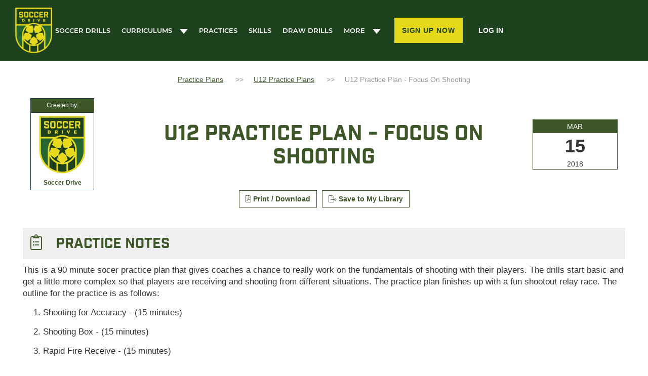

--- FILE ---
content_type: text/html; charset=utf-8
request_url: https://www.soccerdrive.com/practice/1/23111
body_size: 9762
content:
<!DOCTYPE html>
<html lang="en" dir="ltr"
  xmlns:og="https://ogp.me/ns#">

  <head>
    <!-- Termly custom blocking map -->
    <script data-termly-config>
      window.TERMLY_CUSTOM_BLOCKING_MAP = {
        "ckeditor.com": "essential",
        "jquery.com": "essential",
        "jsdelivr.net": "essential",
        "google.com": "essential",
        "cloudflare.com": "essential",
      }
    </script>
    <!-- Termly script -->
    <script type="text/javascript" src="https://app.termly.io/resource-blocker/4f077ae0-e14a-4596-82e7-ab9d0f3e7d10?autoBlock=off"></script>
    <!-- Google Tag Manager -->
    <script>
      (function(w, d, s, l, i) {
        w[l] = w[l] || [];
        w[l].push({
          'gtm.start': new Date().getTime(),
          event: 'gtm.js'
        });
        var f = d.getElementsByTagName(s)[0],
          j = d.createElement(s),
          dl = l != 'dataLayer' ? '&l=' + l : '';
        j.async = true;
        j.src =
          'https://www.googletagmanager.com/gtm.js?id=' + i + dl;
        f.parentNode.insertBefore(j, f);
      })(window, document, 'script', 'dataLayer', 'GTM-PDFRF29');
    </script>
    <!-- End Google Tag Manager -->
    <link rel="profile" href="http://www.w3.org/1999/xhtml/vocab" />
    
    <meta name="viewport" content="width=device-width, initial-scale=1.0">
    <!--[if IE]><![endif]-->
<meta http-equiv="Content-Type" content="text/html; charset=utf-8" />
<link rel="dns-prefetch" href="//cdn.jsdelivr.net" />
<link rel="preconnect" href="//cdn.jsdelivr.net" />
<link rel="dns-prefetch" href="//code.jquery.com" />
<link rel="preconnect" href="//code.jquery.com" />
<link rel="shortcut icon" href="https://www.files.soccerdrive.com/files/SoccerDrive-soccer-drills-tools-coaching-resources_0.png" type="image/png" />
<meta name="description" content="This is a 90 minute socer practice plan that gives coaches a chance to really work on the fundamentals of shooting with their players. The drills start basic and get a little more complex so that players are receiving and shooting from different situations. The practice plan finishes up with a fun shootout relay race. The outline for the practice is as follows: Shooting for" />
<meta name="generator" content="Drupal 7 (https://www.drupal.org)" />
<link rel="canonical" href="https://www.soccerdrive.com/practice/1/23111" />
<link rel="shortlink" href="https://www.soccerdrive.com/node/23111" />
<meta property="og:site_name" content="SoccerDrive.com" />
<meta property="og:type" content="article" />
<meta property="og:title" content="U12 Practice Plan - Focus on Shooting" />
<meta property="og:url" content="https://www.soccerdrive.com/practice/1/23111" />
<meta property="og:description" content="This is a 90 minute socer practice plan that gives coaches a chance to really work on the fundamentals of shooting with their players. The drills start basic and get a little more complex so that players are receiving and shooting from different situations. The practice plan finishes up with a fun shootout relay race. The outline for the practice is as follows: Shooting for Accuracy - (15 minutes) Shooting Box - (15 minutes) Rapid Fire Receive - (15 minutes) Leave a Shot - (15 minutes) Feeder in the Middle - (15 minutes) One Pass Shootout - (15 minutes)" />
<meta property="og:updated_time" content="2019-06-06T11:05:57-06:00" />
<meta name="twitter:card" content="summary" />
<meta name="twitter:title" content="U12 Practice Plan - Focus on Shooting" />
<meta name="twitter:url" content="https://www.soccerdrive.com/practice/1/23111" />
<meta name="twitter:description" content="This is a 90 minute socer practice plan that gives coaches a chance to really work on the fundamentals of shooting with their players. The drills start basic and get a little more complex so that" />
<meta property="article:published_time" content="2018-03-15T09:38:06-06:00" />
<meta property="article:modified_time" content="2019-06-06T11:05:57-06:00" />
    <title>U12 Practice Plan - Focus on Shooting | SoccerDrive.com</title>
    <link type="text/css" rel="stylesheet" href="https://cdn.jsdelivr.net/npm/bootstrap@3.4.0/dist/css/bootstrap.css" media="all" />
<link type="text/css" rel="stylesheet" href="https://cdn.jsdelivr.net/npm/@unicorn-fail/drupal-bootstrap-styles@0.0.2/dist/3.3.1/7.x-3.x/drupal-bootstrap.css" media="all" />
<style>
@import url("/modules/system/system.base.css?t9m94i");
</style>
<style>
@import url("/modules/field/theme/field.css?t9m94i");
@import url("/modules/node/node.css?t9m94i");
@import url("/sites/all/modules/relation/relation_entity_collector/relation_entity_collector.css?t9m94i");
@import url("/sites/all/modules/ubercart/uc_order/uc_order.css?t9m94i");
@import url("/sites/all/modules/ubercart/uc_product/uc_product.css?t9m94i");
@import url("/sites/all/modules/ubercart/uc_store/uc_store.css?t9m94i");
@import url("/sites/all/modules/views/css/views.css?t9m94i");
@import url("/sites/all/modules/ckeditor_lts/css/ckeditor.css?t9m94i");
</style>
<style>
@import url("/sites/all/modules/ctools/css/ctools.css?t9m94i");
</style>
<style>
@import url("/sites/default/themes/sd19/css/style.css?t9m94i");
@import url("/sites/default/themes/sd19/css/home.css?t9m94i");
@import url("/sites/default/themes/sd19/css/drills.css?t9m94i");
</style>
<style>
@import url("/s3fs-css/fontyourface/local_fonts/Gotham-normal-bold/stylesheet.css?t9m94i");
@import url("/s3fs-css/fontyourface/local_fonts/Gotham-normal-normal/stylesheet.css?t9m94i");
@import url("/s3fs-css/fontyourface/local_fonts/League_Gothic-normal-normal/stylesheet.css?t9m94i");
</style>
    <link rel="stylesheet" href="https://use.typekit.net/pxe8opa.css">
    <script src="https://kit.fontawesome.com/8f4965232f.js" crossorigin="anonymous"></script>
    <!-- HTML5 element support for IE6-8 -->
    <!--[if lt IE 9]>
    <script src="https://cdn.jsdelivr.net/html5shiv/3.7.3/html5shiv-printshiv.min.js"></script>
  <![endif]-->
    <script>
<!--//--><![CDATA[//><!--
;function advagg_fallback(e){var t=document.getElementsByTagName('head')[0],a=document.createElement('script');a.src=e;a.type='text/javascript';t.appendChild(a)};
//--><!]]>
</script>
    <link rel="stylesheet" href="https://fonts.googleapis.com/css2?family=Montserrat:ital,wght@0,100..900;1,100..900&display=swap">
    <!-- Include the custom element script -->
    <script type="module" src="https://cdn.jsdelivr.net/npm/lite-vimeo-embed/+esm"></script>
  </head>
  <body class="html not-front not-logged-in no-sidebars page-node page-node- page-node-23111 node-type-practice user-practice section-practice-plans">
    <!-- Google Tag Manager (noscript) -->
    <noscript><iframe src="https://www.googletagmanager.com/ns.html?id=GTM-PDFRF29" height="0" width="0" style="display:none;visibility:hidden"></iframe></noscript>
    <!-- End Google Tag Manager (noscript) -->
    <div id="skip-link">
      <a href="#main-content" class="element-invisible element-focusable">Skip to main content</a>
    </div>
        <header id="top" class="top-bar-new">  <div class="region region-header">
    <section id="block-block-736" class="block block-block main-header clearfix">

      
  <nav class="navbar navbar-default navbar-static-top">
   <div class="container-fluid">
    <div class="top-strip-login">
      <ul class="nav navbar-nav">
         <li class="login"><a href="/user" title="Login" class="btn btn-no-radius btn-bold sign-up">log in</a></li>
      </ul>
    </div>

    <div class="header-flex">
      <div class="navbar-header">
         <a href="/" rel="home"><img src="https://www.files.soccerdrive.com/files/soccer-drive-trans.webp" alt="Soccer Drive Logo" class="img-responsive"/></a>
      </div>
      <button type="button" class="navbar-toggle collapsed" data-toggle="collapse" data-target="#navbar" aria-expanded="false" aria-controls="navbar">
         <span class="sr-only">Toggle navigation</span>
         <span class="icon-bar"></span>
         <span class="icon-bar"></span>
         <span class="icon-bar"></span>
      </button>

      <div class="login-menu">
        <div id="navbar" class="navbar-collapse collapse">
           <ul class="nav navbar-nav">
              <li class="first leaf drills"><a href="/soccer-drills" title="Search hockey drills by age level and category">Soccer Drills</a></li>
              <li class="dropdown">
                   <a href="#" class="dropdown-toggle dropbtn" data-toggle="dropdown" role="button" aria-haspopup="true" aria-expanded="false">Curriculums<span class="caret"></span></a>
                   <ul class="dropdown-menu dropdown-content">
                         <li class="leaf curricula"><a href="/curriculum/u7-u8">U7 - U8 Curriculum</a></li>
                         <li class="leaf curricula"><a href="/curriculum/u9-u10">U9 - U10 Curriculum</a></li>
                         <li class="leaf curricula"><a href="/curriculum/u11-u12">U11 - U12 Curriculum</a></li>
                         <li class="leaf curricula"><a href="/curriculum/u13-u14">U13 - U14 Curriculum</a></li>
                         <li class="leaf curricula"><a href="/curriculum/u15-u16">U15 - U16 Curriculum</a></li>
                          <li class="leaf curricula"><a href="/curriculum/u17-u18">U17 - U18 Curriculum</a></li>
                    </ul>
             </li>
              <li class="leaf skill-development"><a href="/soccer-practice-plans">Practices</a></li>
              <li class="leaf systems"><a href="/soccer-skills-videos">skills</a></li>
              <li class="leaf draw-drills"><a href="/draw">Draw Drills</a></li>
              <li class="dropdown">
                <a href="#" class="dropdown-toggle dropbtn" data-toggle="dropdown" role="button" aria-haspopup="true" aria-expanded="false">more<span class="caret"></span></a>
                <ul class="dropdown-menu dropdown-content">
                  <li class="leaf contributors"><a href="/contributors">Contributors</a></li>
                  <li class="leaf practice-plans"><a href="/soccer-tactics">Tactics</a></li>
                  <li class="leaf software"><a href="/learn-how-to-coach-soccer">Coaching basics</a></li>
                  <li class="leaf off-ice"><a href="/blog">Blog</a></li>
                </ul>
              </li>
           </ul>
        </div>
      <!--/.nav-collapse -->

        <div class="sing-in">
          <ul class="nav navbar-nav navbar-right">
            <li class="sign-up"><a href="/memberships" title="SIgn up for a free 7 day trial" class="btn btn-yellow text-green btn-no-radius btn-bold log-in">Sign Up Now</a></li>
             <li class="login"><a href="/user" title="Log In" class="btn btn-no-radius btn-bold sign-up">log in</a></li>
          </ul>
        </div>
      </div>  
    </div>
   </div>
</nav>

</section>
  </div>
</header>
<div class="main-container container-fluid">
  <header role="banner" id="page-header">
      </header> <!-- /#page-header -->

  <section class="col-sm-12">
        <a id="main-content"></a>
                      <div class="region region-content">
    <section id="block-views-practice-breadcrumbs-block-1" class="block block-views clearfix">

      
  <div class="view view-practice-breadcrumbs view-id-practice_breadcrumbs view-display-id-block_1 view-dom-id-c0dcc6e1d0d8796b340fe327a0fd2532">
        
  
  
      <div class="view-content">
        <div class="views-row views-row-1 views-row-odd views-row-first views-row-last">
      
  <div class="views-field views-field-nothing">        <span class="field-content"><div id="breadcrumb">
<ul itemscope="" itemtype="https://schema.org/BreadcrumbList" class="breadcrumb">
    <li class="depth-1" itemprop="itemListElement" itemscope="" itemtype="https://schema.org/ListItem">
    <a itemtype="https://schema.org/Thing" itemprop="item" href="/soccer-practice-plans"><span itemprop="name">Practice Plans</span></a>
    <meta itemprop="position" content="1">
  </li>
  <li class="depth-2" itemprop="itemListElement" itemscope="" itemtype="https://schema.org/ListItem">
    <span itemtype="https://schema.org/Thing" itemprop="item">
    <span itemprop="name"><a href="/soccer-practice-plans/u12">U12 Practice Plans</a></span>
    </span>
    <meta itemprop="position" content="2">
  </li>
  <li class="depth-3" itemprop="itemListElement" itemscope="" itemtype="https://schema.org/ListItem">
      <span itemprop="name">U12 Practice Plan - Focus on Shooting</span>
    <meta itemprop="position" content="3">
  </li>
</ul>
</div></span>  </div>  </div>
    </div>
  
  
  
  
  
  
</div>
</section>
<section id="block-views-simple-practice-layout-block-1" class="block block-views clearfix">

      
  <div class="view view-simple-practice-layout view-id-simple_practice_layout view-display-id-block_1 view-dom-id-f93de37264a6fa11f2020a8cb7941281">
        
  
  
      <div class="view-content">
        <div class="views-row views-row-1 views-row-odd views-row-first views-row-last">
      
  <div class="views-field views-field-nothing">        <span class="field-content"><div class="col-xs-12 flex flex-middle center-align">
<div class="col-xs-12 col-sm-8 col-sm-push-2 text-center">
      <div class="title"><h1 class="title">U12 Practice Plan - Focus on Shooting</h1></div>
</div>
<div class="col-xs-6 col-sm-2 col-sm-pull-8">
      <div><div style="background-color:#3d5728;color:#fff;padding:5px;text-align:center;font-size:12px;border:solid 1px #253e56;width:75%;">Created by:</div>
<div style="text-align:center;border-left:solid 1px #253e56;border-right:solid 1px #253e56;width:75%;"><img src="https://www.files.soccerdrive.com/files/styles/medium/public/soccer-drive-logo-300x300.jpg?itok=So09lTKN" class="img-responsive" style="margin: 0px auto;"/></div>
<div style="color:#253e56;text-align:center;padding:5px;font-size:12px;border:solid 1px #253e56;border-top:none;width:75%;"><a href="/contributor/[name]" style="color:#3d5728;font-weight:600;">Soccer Drive</a></div></div>
</div>
<div class="col-xs-6 col-sm-2 col-md-2 calendar">
       <div class="dates practice-dates">
          <div class="month"><span  class="date-display-single">Mar</span></div>
          <div class="day"><span  class="date-display-single">15</span></div>
          <div class="year"><span  class="date-display-single">2018</span></div>
      </div>
</div>
</div>
<div class="hidden-xs col-xs-12 text-center content-links-buttons">
<a href="https://www.files.soccerdrive.com/files/practice-plan-pdf/U12-focus-on-shooting.pdf" target="_blank" class="btn btn-white btn-green-outline btn-green-text" rel="nofollow" style="margin:0px 5px;"><i class="fal fa-file-pdf"></i> Print / Download</a>
<a type="button" role="button" tabindex="0" data-trigger="focus" class="btn btn-white btn-green-outline btn-green-text" data-container="body" data-toggle="popover" data-placement="top" data-content="Feature is available for Soccer Drive Members." style="margin:0px 5px;" data-original-title="" title=""><i class="fal fa-file-export"></i> Save to My Library </a>
</div>
<div class="content-links-buttons visible-xs" style="text-align:center;display:flex;align-items:center;justify-content:center;flex-wrap:wrap;">
   <div class="dropdown mobile">
   <button id="actions" class="btn btn-white btn-green-outline btn-green-text" style="font-size:14px;font-weight:600;margin:20px auto 0px auto;" data-toggle="dropdown" aria-haspopup="true" aria-expanded="true"><i class="fas fa-caret-down"></i> Actions</button>
      <ul class="dropdown-menu" aria-labelledby="practice-drills-dropdown">
          <li><a href="/print/practice/standard/23111" target="_blank"><i class="fal fa-print"></i> Print Standard Layout</a></li>
         <li><a href="/print/practice/condensed/23111" target="_blank"><i class="fal fa-print"></i> Print Condensed Layout</a></li>
         <li><a href="/print/practice/compact/23111" target="_blank"><i class="fal fa-print"></i> Print Compact Layout</a></li>
          <li><a href="https://www.files.soccerdrive.com/files/practice-plan-pdf/U12-focus-on-shooting.pdf" target="_blank"  rel="nofollow" style="margin:0px 5px;"><i class="fal fa-file-pdf"></i> Download</a></li>
          <li class="last"><a type="button" role="button" tabindex="0" data-trigger="focus" data-container="body" data-toggle="popover" data-placement="top" data-content="Feature is available for IHS Members." style="margin:0px 5px;"><i class="fal fa-file-export"></i> Save to My Practice Library</a></li>
      </ul>
   </div>
</div></span>  </div>  </div>
    </div>
  
  
  
  
  
  
</div>
</section>
<section id="block-views-simple-practice-layout-block" class="block block-views clearfix">

      
  <div class="view view-simple-practice-layout view-id-simple_practice_layout view-display-id-block view-dom-id-2c282c6913ab0f65d6fc95b6653d5d46">
        
  
  
      <div class="view-content">
        <div class="views-row views-row-1 views-row-odd views-row-first views-row-last">
      
  <div class="views-field views-field-nothing">        <span class="field-content"><div class="col-xs-12">
     <div class="row no-gutters">
      <div class="col-xs-12 shareable-body">
<h2 class="practice-notes"><i class="fal fa-clipboard-list"></i> Practice Notes</h2>
<p>This is a 90 minute socer practice plan that gives coaches a chance to really work on the fundamentals of shooting with their players. The drills start basic and get a little more complex so that players are receiving and shooting from different situations. The practice plan finishes up with a fun shootout relay race. The outline for the practice is as follows:</p>

<ol>
	<li>Shooting for Accuracy - (15 minutes)</li>
	<li>Shooting Box - (15 minutes)</li>
	<li>Rapid Fire Receive - (15 minutes)</li>
	<li>Leave a Shot - (15 minutes)</li>
	<li>Feeder in the Middle - (15 minutes)</li>
	<li>One Pass Shootout - (15 minutes)</li>
</ol>

</div>
     </div>
     <div class="row row-no-gutters">
         
     </div>
     <div class="row no-gutters">
        <div class="col-xs-12">
             <h2 class="practice-notes"><i class="fad fa-futbol"></i> Drills</h2>
        </div>
        <div class="col-xs-12 shareable-drills"><div >
  <div class="content">
    <div class="field field-name-field-drill-name field-type-entityreference field-label-hidden"><div class="field-items"><div class="field-item even"><div  class="ds-1col node node-ice-hockey-drill view-mode-shareable_practice clearfix">

  
  <div class="">
    <div class="field field-name-title field-type-ds field-label-hidden"><div class="field-items"><div class="field-item even"><h2 class="text-center">Shooting for Accuracy</h2></div></div></div><div class="field field-name-field-add-a-video field-type-video-embed-field field-label-hidden"><div class="field-items"><div class="field-item even">
<div class="embedded-video">
  <div class="player">
    <iframe class="" id="vimeo-748969933" width="640" height="360" src="//player.vimeo.com/video/748969933?width=640&amp;height=360&amp;color=00adef&amp;portrait=0&amp;title=0&amp;byline=0&amp;autoplay=0&amp;loop=0&amp;player_id=vimeo-748969933" frameborder="0" webkitAllowFullScreen mozallowfullscreen allowfullscreen></iframe>  </div>
</div>
</div></div></div><div class="field field-name-field-drill-maker-image field-type-image field-label-hidden"><div class="field-items"><div class="field-item even"><div id="file-312491" class="file file-image file-image-png">

        <h2 class="element-invisible"><a href="/file/drill-maker-21881-0-1725556627png">drill-maker-21881-0-1725556627.png</a></h2>
    
  
  <div class="content">
    <img class="img-responsive" src="https://www.files.soccerdrive.com/files/drills/drill-maker-21881-0-1725556627.png" width="1200" height="750" alt="" />  </div>

  
</div>
</div></div></div><fieldset  class="collapsible group-view-full-description field-group-fieldset panel panel-default form-wrapper" id="bootstrap-panel">
          <legend class="panel-heading">
      <a href="#bootstrap-panel-body" class="panel-title fieldset-legend collapsed" data-toggle="collapse">View Full Description</a>
    </legend>
        <div class="panel-body panel-collapse collapse fade collapsed" id="bootstrap-panel-body">
        <div class="field field-name-body field-type-text-with-summary field-label-hidden"><div class="field-items"><div class="field-item even"><p>
	<strong>Set Up:</strong></p>

<p>
	In this drill, cones are set up on the goal line, 2-3 yards away from the posts. The shooters start at the cone on the corner of the penalty area, and the passers start opposite them on the end line. When the pass is made, the shooter leaves the cone to receive, and then takes one touch before shooting on goal. His task is to place his shot between the cone and the goal post. As the drill progresses, the Coach can can for shots at the near or far post.</p></div></div></div><div class="field field-name-field-players-required field-type-text field-label-inline clearfix"><div class="field-label">Players Required:&nbsp;</div><div class="field-items"><div class="field-item even">8-10</div></div></div>  </div>
</fieldset>
  </div>

</div>

</div></div></div><div class="field field-name-field-my-drill-notes field-type-text-long field-label-above"><div class="field-label">Coach&#039;s Notes:&nbsp;</div><div class="field-items"><div class="field-item even"><p>Use this drill as a warm up and to re-inforce shooting fundamentals that you want to teach.</p></div></div></div>  </div>
</div>
<div >
  <div class="content">
    <div class="field field-name-field-drill-name field-type-entityreference field-label-hidden"><div class="field-items"><div class="field-item even"><div  class="ds-1col node node-ice-hockey-drill view-mode-shareable_practice clearfix">

  
  <div class="">
    <div class="field field-name-title field-type-ds field-label-hidden"><div class="field-items"><div class="field-item even"><h2 class="text-center">Shooting Box</h2></div></div></div><div class="field field-name-field-drill-maker-image field-type-image field-label-hidden"><div class="field-items"><div class="field-item even"><div id="file-203986" class="file file-image file-image-png">

        <h2 class="element-invisible"><a href="/file/drill-maker-19821-0-1693448880png">drill-maker-19821-0-1693448880.png</a></h2>
    
  
  <div class="content">
    <img class="img-responsive" src="https://www.files.soccerdrive.com/files/drills/drill-maker-19821-0-1693448880.png" width="1200" height="750" alt="" />  </div>

  
</div>
</div></div></div><fieldset  class="collapsible group-view-full-description field-group-fieldset panel panel-default form-wrapper" id="bootstrap-panel--2">
          <legend class="panel-heading">
      <a href="#bootstrap-panel-2-body" class="panel-title fieldset-legend collapsed" data-toggle="collapse">View Full Description</a>
    </legend>
        <div class="panel-body panel-collapse collapse fade collapsed" id="bootstrap-panel-2-body">
        <div class="field field-name-body field-type-text-with-summary field-label-hidden"><div class="field-items"><div class="field-item even"><p>
	<strong>Set Up:</strong></p>

<p>
	A shooting zone is set up in the center of the field, on the 18. A target player (Player 1) is stationed in the zone, and three players (Players 2, 3,and 4) are stationed at the cone, set up ten yards behind the shooting zone. Players 2, 3, and 4 pass their ball into the target player, and he must turn and shoot while still inside of the shooting zone. Players should try to get the shot off in two touches. After taking six shots, the target player rotates out to the passing line.</p>

<p>
	<strong>Coaching Points:</strong></p>

<p>
	1.  Your first touch should allow you to run onto the shot.</p>

<p>
	2.  Your first touch should allow you to shoot at all four corners.</p>

<p>
	3.  Get the GK moving along his line.</p>

<p>
	<strong>Progressions:</strong></p>

<p>
	1.  Add a defender to pressure from behind, but not block shots.  </p></div></div></div><div class="field field-name-field-goals-required field-type-text field-label-inline clearfix"><div class="field-label">Goals Required:&nbsp;</div><div class="field-items"><div class="field-item even">1</div></div></div><div class="field field-name-field-balls-required field-type-text field-label-inline clearfix"><div class="field-label">Balls Required:&nbsp;</div><div class="field-items"><div class="field-item even">3</div></div></div><div class="field field-name-field-players-required field-type-text field-label-inline clearfix"><div class="field-label">Players Required:&nbsp;</div><div class="field-items"><div class="field-item even">5</div></div></div>  </div>
</fieldset>
  </div>

</div>

</div></div></div>  </div>
</div>
<div >
  <div class="content">
    <div class="field field-name-field-drill-name field-type-entityreference field-label-hidden"><div class="field-items"><div class="field-item even"><div  class="ds-1col node node-ice-hockey-drill view-mode-shareable_practice clearfix">

  
  <div class="">
    <div class="field field-name-title field-type-ds field-label-hidden"><div class="field-items"><div class="field-item even"><h2 class="text-center">Rapid Fire Receive</h2></div></div></div><div class="field field-name-field-add-a-video field-type-video-embed-field field-label-hidden"><div class="field-items"><div class="field-item even">
<div class="embedded-video">
  <div class="player">
    <iframe class="" id="vimeo-790454368" width="640" height="360" src="//player.vimeo.com/video/790454368?width=640&amp;height=360&amp;color=00adef&amp;portrait=0&amp;title=0&amp;byline=0&amp;autoplay=0&amp;loop=0&amp;player_id=vimeo-790454368" frameborder="0" webkitAllowFullScreen mozallowfullscreen allowfullscreen></iframe>  </div>
</div>
</div></div></div><div class="field field-name-field-drill-maker-image field-type-image field-label-hidden"><div class="field-items"><div class="field-item even"><div id="file-146516" class="file file-image file-image-png">

        <h2 class="element-invisible"><a href="/file/drill-maker-19823-0-1682903758png">drill-maker-19823-0-1682903758.png</a></h2>
    
  
  <div class="content">
    <img class="img-responsive" src="https://www.files.soccerdrive.com/files/drills/drill-maker-19823-0-1682903758.png" width="871" height="544" alt="" />  </div>

  
</div>
</div></div></div><fieldset  class="collapsible group-view-full-description field-group-fieldset panel panel-default form-wrapper" id="bootstrap-panel--3">
          <legend class="panel-heading">
      <a href="#bootstrap-panel-3-body" class="panel-title fieldset-legend collapsed" data-toggle="collapse">View Full Description</a>
    </legend>
        <div class="panel-body panel-collapse collapse fade collapsed" id="bootstrap-panel-3-body">
        <div class="field field-name-body field-type-text-with-summary field-label-hidden"><div class="field-items"><div class="field-item even"><p>
	<strong>Set Up:</strong></p>

<p>
	Four players are stationed at the cones. Player 1 passes to Player 2, and Player 2 switches the ball over to Player 3. Player 3 finishes on goal and then quickly receives the next pass from Player 4, changing the direction of the drill. The players then run the same passing pattern to the other goal. Play continues back and forth in this fashion until the coach calls on the players to change positions.</p>

<p>
	 </p></div></div></div><div class="field field-name-field-players-required field-type-text field-label-inline clearfix"><div class="field-label">Players Required:&nbsp;</div><div class="field-items"><div class="field-item even">6</div></div></div>  </div>
</fieldset>
  </div>

</div>

</div></div></div>  </div>
</div>
<div >
  <div class="content">
    <div class="field field-name-field-drill-name field-type-entityreference field-label-hidden"><div class="field-items"><div class="field-item even"><div  class="ds-1col node node-ice-hockey-drill view-mode-shareable_practice clearfix">

  
  <div class="">
    <div class="field field-name-title field-type-ds field-label-hidden"><div class="field-items"><div class="field-item even"><h2 class="text-center">Leave a Shot</h2></div></div></div><div class="field field-name-field-add-a-video field-type-video-embed-field field-label-hidden"><div class="field-items"><div class="field-item even">
<div class="embedded-video">
  <div class="player">
    <iframe class="" id="vimeo-763233031" width="640" height="360" src="//player.vimeo.com/video/763233031?width=640&amp;height=360&amp;color=00adef&amp;portrait=0&amp;title=0&amp;byline=0&amp;autoplay=0&amp;loop=0&amp;player_id=vimeo-763233031" frameborder="0" webkitAllowFullScreen mozallowfullscreen allowfullscreen></iframe>  </div>
</div>
</div></div></div><div class="field field-name-field-drill-maker-image field-type-image field-label-hidden"><div class="field-items"><div class="field-item even"><div id="file-205606" class="file file-image file-image-png">

        <h2 class="element-invisible"><a href="/file/drill-maker-21126-0-1693513736png">drill-maker-21126-0-1693513736.png</a></h2>
    
  
  <div class="content">
    <img class="img-responsive" src="https://www.files.soccerdrive.com/files/drills/drill-maker-21126-0-1693513736.png" width="1200" height="750" alt="" />  </div>

  
</div>
</div></div></div><fieldset  class="collapsible group-view-full-description field-group-fieldset panel panel-default form-wrapper" id="bootstrap-panel--4">
          <legend class="panel-heading">
      <a href="#bootstrap-panel-4-body" class="panel-title fieldset-legend collapsed" data-toggle="collapse">View Full Description</a>
    </legend>
        <div class="panel-body panel-collapse collapse fade collapsed" id="bootstrap-panel-4-body">
        <div class="field field-name-body field-type-text-with-summary field-label-hidden"><div class="field-items"><div class="field-item even"><p>
	<strong>Set Up:</strong></p>

<p>
	The first player from each line will start the drill with a ball and dribble towards the cone in front of them.  Just before the cone they will step on the ball to leave it and run around the other side to where the opposite player left their ball.  The players then finish with one touch.  Coaches can have the players working on striking the ball different ways, for example laces only or with the instep.  Once the players strike their shots, then the next players in line should go.  This makes it a fast paced drill and a great workout for the GK.</p></div></div></div><div class="field field-name-field-players-required field-type-text field-label-inline clearfix"><div class="field-label">Players Required:&nbsp;</div><div class="field-items"><div class="field-item even">8-16</div></div></div>  </div>
</fieldset>
  </div>

</div>

</div></div></div>  </div>
</div>
<div >
  <div class="content">
    <div class="field field-name-field-drill-name field-type-entityreference field-label-hidden"><div class="field-items"><div class="field-item even"><div  class="ds-1col node node-ice-hockey-drill view-mode-shareable_practice clearfix">

  
  <div class="">
    <div class="field field-name-title field-type-ds field-label-hidden"><div class="field-items"><div class="field-item even"><h2 class="text-center">Feeder in the Middle</h2></div></div></div><div class="field field-name-field-add-a-video field-type-video-embed-field field-label-hidden"><div class="field-items"><div class="field-item even">
<div class="embedded-video">
  <div class="player">
    <iframe class="" id="vimeo-793136541" width="640" height="360" src="//player.vimeo.com/video/793136541?width=640&amp;height=360&amp;color=00adef&amp;portrait=0&amp;title=0&amp;byline=0&amp;autoplay=0&amp;loop=0&amp;player_id=vimeo-793136541" frameborder="0" webkitAllowFullScreen mozallowfullscreen allowfullscreen></iframe>  </div>
</div>
</div></div></div><div class="field field-name-field-drill-maker-image field-type-image field-label-hidden"><div class="field-items"><div class="field-item even"><div id="file-204956" class="file file-image file-image-png">

        <h2 class="element-invisible"><a href="/file/drill-maker-19800-0-1693495548png">drill-maker-19800-0-1693495548.png</a></h2>
    
  
  <div class="content">
    <img class="img-responsive" src="https://www.files.soccerdrive.com/files/drills/drill-maker-19800-0-1693495548.png" width="1200" height="750" alt="" />  </div>

  
</div>
</div></div></div><fieldset  class="collapsible group-view-full-description field-group-fieldset panel panel-default form-wrapper" id="bootstrap-panel--5">
          <legend class="panel-heading">
      <a href="#bootstrap-panel-5-body" class="panel-title fieldset-legend collapsed" data-toggle="collapse">View Full Description</a>
    </legend>
        <div class="panel-body panel-collapse collapse fade collapsed" id="bootstrap-panel-5-body">
        <div class="field field-name-body field-type-text-with-summary field-label-hidden"><div class="field-items"><div class="field-item even"><p>
	<strong>Set Up:</strong></p>

<p>
	Players are set up at the four corners of the square set up between the two goals, each player with a ball. Another player is stationed in the center of the square as the Feeder. To begin the drill, the Feeder calls out a players name, runs towards him, and then combines with that player to send him to goal. After each pass, the Feeder returns to the square and calls out another player. After shooting, players return to their corners and get another ball from a coach. The Feeder can pass a set number of balls or stay in the center for a set amount of time.</p>

<p>
	 </p></div></div></div><div class="field field-name-field-players-required field-type-text field-label-inline clearfix"><div class="field-label">Players Required:&nbsp;</div><div class="field-items"><div class="field-item even">7</div></div></div>  </div>
</fieldset>
  </div>

</div>

</div></div></div>  </div>
</div>
<div >
  <div class="content">
    <div class="field field-name-field-drill-name field-type-entityreference field-label-hidden"><div class="field-items"><div class="field-item even"><div  class="ds-1col node node-ice-hockey-drill view-mode-shareable_practice clearfix">

  
  <div class="">
    <div class="field field-name-title field-type-ds field-label-hidden"><div class="field-items"><div class="field-item even"><h2 class="text-center">One Pass Shootout</h2></div></div></div><div class="field field-name-field-add-a-video field-type-video-embed-field field-label-hidden"><div class="field-items"><div class="field-item even">
<div class="embedded-video">
  <div class="player">
    <iframe class="" id="vimeo-748441118" width="640" height="360" src="//player.vimeo.com/video/748441118?width=640&amp;height=360&amp;color=00adef&amp;portrait=0&amp;title=0&amp;byline=0&amp;autoplay=0&amp;loop=0&amp;player_id=vimeo-748441118" frameborder="0" webkitAllowFullScreen mozallowfullscreen allowfullscreen></iframe>  </div>
</div>
</div></div></div><div class="field field-name-field-drill-maker-image field-type-image field-label-hidden"><div class="field-items"><div class="field-item even"><div id="file-147831" class="file file-image file-image-png">

        <h2 class="element-invisible"><a href="/file/drill-maker-19815-0-1682951719png">drill-maker-19815-0-1682951719.png</a></h2>
    
  
  <div class="content">
    <img class="img-responsive" src="https://www.files.soccerdrive.com/files/drills/drill-maker-19815-0-1682951719.png" width="708" height="442" alt="" />  </div>

  
</div>
</div></div></div><fieldset  class="collapsible group-view-full-description field-group-fieldset panel panel-default form-wrapper" id="bootstrap-panel--6">
          <legend class="panel-heading">
      <a href="#bootstrap-panel-6-body" class="panel-title fieldset-legend collapsed" data-toggle="collapse">View Full Description</a>
    </legend>
        <div class="panel-body panel-collapse collapse fade collapsed" id="bootstrap-panel-6-body">
        <div class="field field-name-body field-type-text-with-summary field-label-hidden"><div class="field-items"><div class="field-item even"><p>
	Two teams of six players compete to be the first team to finish six shots. Player 1 starts at the central cone, and the rest of the team starts near the end line. Player 2 passes to Player 1, and then Player 1 turns and shoots within two touches. After shooting, Player 1 must run all the way back to the end line before Player 2 can run to the central cone and receive the next ball. </p></div></div></div><div class="field field-name-field-players-required field-type-text field-label-inline clearfix"><div class="field-label">Players Required:&nbsp;</div><div class="field-items"><div class="field-item even">14</div></div></div>  </div>
</fieldset>
  </div>

</div>

</div></div></div>  </div>
</div>
</div>
        <div class="col-xs-12">
             <h2 class="practice-notes"><i class="fal fa-users-class"></i> Tactics</h2>
        </div>
          <div class="col-xs-12 shareable-systems">No tactics have been added to this practice yet.</div>
     </div>
</div></span>  </div>  </div>
    </div>
  
  
  
  
  
  
</div>
</section>
<section id="block-system-main" class="block block-system col-xs-12 clearfix">

      
  <article id="node-23111" class="node node-practice clearfix">
        </article>

</section>
  </div>
    </section>
                </div>
  <footer class="footer container-fluid">
      <div class="region region-footer">
    <section id="block-menu-menu-footer-site-info" class="block block-menu col-sm-3 col-md-2 footer-menu clearfix">

        <h2 class="block-title">Site Information</h2>
    
  <ul class="menu nav"><li class="first leaf"><a href="/contributors">Contributors</a></li>
<li class="leaf"><a href="/faq-search">FAQ&#039;s</a></li>
<li class="leaf"><a href="/getting-started">Getting Started</a></li>
<li class="leaf"><a href="/contact-us">Contact Us</a></li>
<li class="leaf"><a href="/terms-and-conditions">Terms &amp; Conditions</a></li>
<li class="leaf"><a href="/privacy">Privacy Policy</a></li>
<li class="leaf"><a href="/cookie-preferences">Cookie Preferences</a></li>
<li class="leaf"><a href="/disclaimer">Disclaimer</a></li>
<li class="last leaf"><a href="/">RSS</a></li>
</ul>
</section>
<section id="block-menu-menu-footer-drills-categories" class="block block-menu col-sm-3 col-md-2 footer-menu clearfix">

        <h2 class="block-title">Drill Categories</h2>
    
  <ul class="menu nav"><li class="first leaf"><a href="/soccer-drills/category/passing-drills-443">Passing Drills</a></li>
<li class="leaf"><a href="/soccer-drills/category/shooting-drills-445">Shooting Drills</a></li>
<li class="leaf"><a href="/soccer-drills/category/dribbling-drills-438">Dribbling Drills</a></li>
<li class="leaf"><a href="/soccer-drills/category/goalkeeping-drills-440">Goalkeeping Drills</a></li>
<li class="leaf"><a href="/soccer-drills/category/conditioning-drills-435">Conditioning Drills</a></li>
<li class="last leaf"><a href="/soccer-drills/category/games-439">Small Sided Games</a></li>
</ul>
</section>
<section id="block-menu-menu-footer-content-categories" class="block block-menu col-sm-3 col-md-2 footer-menu clearfix">

        <h2 class="block-title">Categories</h2>
    
  <ul class="menu nav"><li class="first leaf"><a href="/blog">Blog</a></li>
<li class="leaf"><a href="/soccer-drills">Soccer Drills</a></li>
<li class="leaf"><a href="/soccer-tactics">Soccer Tactics</a></li>
<li class="leaf"><a href="/soccer-practice-plans">Soccer Practice Plans</a></li>
<li class="last leaf"><a href="/free-downloadable-soccer-resources">Free Resources</a></li>
</ul>
</section>
<section id="block-menu-menu-footer-drills-by-age" class="block block-menu col-sm-3 col-md-2 footer-menu clearfix">

        <h2 class="block-title">Drills by Age</h2>
    
  <ul class="menu nav"><li class="first leaf"><a href="/soccer-drills/age-level/u16-soccer-drills-451">U16 Soccer Drills</a></li>
<li class="leaf"><a href="/soccer-drills/age-level/u14-soccer-drills-450">U14 Soccer Drills</a></li>
<li class="leaf"><a href="/soccer-drills/age-level/u12-soccer-drills-449">U12 Soccer Drills</a></li>
<li class="leaf"><a href="/soccer-drills/age-level/u10-soccer-drills-448">U10 Soccer Drills</a></li>
<li class="leaf"><a href="/soccer-drills/age-level/u8-soccer-drills-453">U8 Soccer Drills</a></li>
<li class="last leaf"><a href="/soccer-drills/age-level/u6-soccer-drills-452">U6 Soccer Drills</a></li>
</ul>
</section>
<section id="block-block-64" class="block block-block col-xs-12 col-md-4 clearfix footer-logo clearfix">

      
  <div class="col-xs-12 ft-logo text-right">
  <img src="/sites/default/themes/sd19/images/ft-logo.png" alt="soccerdrive.com logo"/>
</div>
<div class="col-xs-12 flex flex-right">
    <a href="https://www.facebook.com/soccerdriveofficial" target="_blank" class="social-icon"><img src="/sites/default/themes/sd19/images/fb.png" alt="facebook"></a>
    <a href="https://twitter.com/soccerdrive_com" target="_blank" class="social-icon"><img src="/sites/default/themes/sd19/images/twitter.png" alt="twitter"> <!-- <i class="fab fa-twitter"></i> --></a>
    <a href="https://www.youtube.com/channel/UCX0z-l-ue0H5YydR2qt26iQ" target="_blank" class="social-icon"><img src="/sites/default/themes/sd19/images/youtube.png" alt="youtube"> <!-- <i class="fab fa-youtube"></i> --></a>
    <a href="https://www.instagram.com/soccerdrive_com" target="_blank" class="social-icon"><img src="/sites/default/themes/sd19/images/google_pluse.png" alt="google pluse"> <!-- <i class="fab fa-instagram"></i> --></a>
</div>
<div class="col-xs-12 text-right" style="margin: 15px 0px;">©&nbsp;Copyright SoccerDrive.com 2025 All Rights Reserved</div>

</section>
  </div>
      </footer>
    <script src="//code.jquery.com/jquery-2.2.4.min.js"></script>
<script src="//code.jquery.com/jquery-migrate-1.4.1.min.js" onerror="advagg_fallback(&#039;/sites/default/modules/jquery_update/replace/jquery-migrate/1.2.1/jquery-migrate.min.js&#039;);"></script>
<script src="https://cdn.jsdelivr.net/npm/bootstrap@3.4.0/dist/js/bootstrap.js"></script>
<script defer="defer" src="/misc/jquery-extend-3.4.0.js?v=2.2.4"></script>
<script defer="defer" src="/misc/jquery-html-prefilter-3.5.0-backport.js?v=2.2.4"></script>
<script defer="defer" src="/misc/jquery.once.js?v=1.2"></script>
<script defer="defer" src="/misc/drupal.js?t9m94i" onload=";function advagg_mod_1(){advagg_mod_1.count=++advagg_mod_1.count||1;try{if(advagg_mod_1.count<=40){init_drupal_core_settings();advagg_mod_1.count=100}}catch(d){if(advagg_mod_1.count>=40){throw d}
else{window.setTimeout(advagg_mod_1,1)}}};function advagg_mod_1_check(){if(window.init_drupal_core_settings&&window.jQuery&&window.Drupal){advagg_mod_1()}
else{window.setTimeout(advagg_mod_1_check,1)}};advagg_mod_1_check();"></script>
<script defer="defer" src="/sites/default/modules/jquery_update/js/jquery_browser.js?v=0.0.1"></script>
<script defer="defer" src="/misc/form.js?v=7.102"></script>
<script defer="defer" src="/sites/all/modules/entityreference/js/entityreference.js?t9m94i"></script>
<script defer="defer" src="/sites/default/themes/bootstrap/js/misc/_collapse.js?v=7.102"></script>
<script defer="defer" src="/sites/default/modules/practice_drills/practice_drills.js?t9m94i"></script>
<script defer="defer" src="/sites/all/modules/field_group/field_group.js?t9m94i"></script>
<script>
<!--//--><![CDATA[//><!--
;function advagg_mod_2(){advagg_mod_2.count=++advagg_mod_2.count||1;try{if(advagg_mod_2.count<=40){jQuery.migrateMute=!0;jQuery.migrateTrace=!1;advagg_mod_2.count=100}}catch(a){if(advagg_mod_2.count>=40){throw a}
else{window.setTimeout(advagg_mod_2,250)}}};function advagg_mod_2_check(){if(window.jQuery&&window.Drupal&&window.Drupal.settings){advagg_mod_2()}
else{window.setTimeout(advagg_mod_2_check,250)}};advagg_mod_2_check();
//--><!]]>
</script>
<script>
<!--//--><![CDATA[//><!--
function init_drupal_core_settings() {jQuery.extend(Drupal.settings,{basePath:"\/",pathPrefix:"",setHasJsCookie:0,ajaxPageState:{theme:"sd19",theme_token:"NDy-4bGWfpT18-uKEsr_YGBtwHT6XPV_WyVTAlkb3ww"},field_group:{fieldset:"shareable_practice",htabs:"full",htab:"full"},bootstrap:{anchorsFix:"0",anchorsSmoothScrolling:"0",formHasError:1,popoverEnabled:1,popoverOptions:{animation:1,html:0,placement:"auto top",selector:"",trigger:"click",triggerAutoclose:1,title:"",content:"",delay:0,container:"body"},tooltipEnabled:0,tooltipOptions:{animation:1,html:0,placement:"auto left",selector:"",trigger:"hover focus",delay:0,container:"body"}}}); } if(window.jQuery && window.Drupal){init_drupal_core_settings();}
//--><!]]>
</script>
<script defer="defer" src="/sites/default/themes/bootstrap/js/bootstrap.js?t9m94i"></script>

    <!-- BLazy Lazy Loading -->
    <script src="/sites/all/libraries/blazy/blazy.min.js"></script>
    <script>
      ;
      (function() {
        // Initialize
        var bLazy = new Blazy();
      })();
    </script>
    <!-- 2. Include library -->
    <script src="/sites/all/libraries/clipboard/clipboard.min.js"></script>

    <!-- 3. Instantiate clipboard by passing a list of HTML elements -->
    <script>
      var btns = document.querySelectorAll('button');
      var clipboard = new ClipboardJS(btns);

      clipboard.on('success', function(e) {
        console.log(e);
      });

      clipboard.on('error', function(e) {
        console.log(e);
      });
    </script>
    <!-- Script for embedding vimeo videos -->
    <script src="/sites/all/libraries/vimeo_embed/vimeo_embed.js"></script>
    <!-- End script for embedding vimeo videos -->
    <script src="https://cdnjs.cloudflare.com/ajax/libs/pdf.js/2.14.305/pdf.min.js"></script>
    <script>
       // Set workerSrc to CDN or your local path
      pdfjsLib.GlobalWorkerOptions.workerSrc = 
        'https://cdnjs.cloudflare.com/ajax/libs/pdf.js/2.14.305/pdf.worker.min.js';
      var image_section = document.getElementsByClassName("pdf-section");
      if(image_section.length>0){
        for (let i = 0; i < image_section.length; i++) {
          var canvas_id = image_section.item(i).children[0].children[0].getAttribute("id");
          var url = image_section.item(i).getAttribute("data-src");
          renderPDF(url, canvas_id);
        
        }
      }
      
      function renderPDF(pdfUrl, canvasId) {
        var canvas = document.getElementById(canvasId);
        var ctx = canvas.getContext('2d');


        pdfjsLib.getDocument(pdfUrl).promise.then(function(pdf) {
          return pdf.getPage(1);
        }).then(function(page) {
          var viewport = page.getViewport({ scale: 1.5 });
          canvas.height = viewport.height;
          canvas.width = viewport.width;

          page.render({ canvasContext: ctx, viewport: viewport });
        });
      }

    </script>
    </body>

    </html>


--- FILE ---
content_type: text/html; charset=UTF-8
request_url: https://player.vimeo.com/video/748969933?width=640&height=360&color=00adef&portrait=0&title=0&byline=0&autoplay=0&loop=0&player_id=vimeo-748969933
body_size: 6427
content:
<!DOCTYPE html>
<html lang="en">
<head>
  <meta charset="utf-8">
  <meta name="viewport" content="width=device-width,initial-scale=1,user-scalable=yes">
  
  <link rel="canonical" href="https://player.vimeo.com/video/748969933">
  <meta name="googlebot" content="noindex,indexifembedded">
  
  
  <title>SD Editor (21711) on Vimeo</title>
  <style>
      body, html, .player, .fallback {
          overflow: hidden;
          width: 100%;
          height: 100%;
          margin: 0;
          padding: 0;
      }
      .fallback {
          
              background-color: transparent;
          
      }
      .player.loading { opacity: 0; }
      .fallback iframe {
          position: fixed;
          left: 0;
          top: 0;
          width: 100%;
          height: 100%;
      }
  </style>
  <link rel="modulepreload" href="https://f.vimeocdn.com/p/4.46.25/js/player.module.js" crossorigin="anonymous">
  <link rel="modulepreload" href="https://f.vimeocdn.com/p/4.46.25/js/vendor.module.js" crossorigin="anonymous">
  <link rel="preload" href="https://f.vimeocdn.com/p/4.46.25/css/player.css" as="style">
</head>

<body>


<div class="vp-placeholder">
    <style>
        .vp-placeholder,
        .vp-placeholder-thumb,
        .vp-placeholder-thumb::before,
        .vp-placeholder-thumb::after {
            position: absolute;
            top: 0;
            bottom: 0;
            left: 0;
            right: 0;
        }
        .vp-placeholder {
            visibility: hidden;
            width: 100%;
            max-height: 100%;
            height: calc(720 / 1280 * 100vw);
            max-width: calc(1280 / 720 * 100vh);
            margin: auto;
        }
        .vp-placeholder-carousel {
            display: none;
            background-color: #000;
            position: absolute;
            left: 0;
            right: 0;
            bottom: -60px;
            height: 60px;
        }
    </style>

    

    
        <style>
            .vp-placeholder-thumb {
                overflow: hidden;
                width: 100%;
                max-height: 100%;
                margin: auto;
            }
            .vp-placeholder-thumb::before,
            .vp-placeholder-thumb::after {
                content: "";
                display: block;
                filter: blur(7px);
                margin: 0;
                background: url(https://i.vimeocdn.com/video/1506180692-e6b33b7ac672570cc88ef8943500427353fe5312c32849c5102bc04a9ad840f9-d?mw=80&q=85) 50% 50% / contain no-repeat;
            }
            .vp-placeholder-thumb::before {
                 
                margin: -30px;
            }
        </style>
    

    <div class="vp-placeholder-thumb"></div>
    <div class="vp-placeholder-carousel"></div>
    <script>function placeholderInit(t,h,d,s,n,o){var i=t.querySelector(".vp-placeholder"),v=t.querySelector(".vp-placeholder-thumb");if(h){var p=function(){try{return window.self!==window.top}catch(a){return!0}}(),w=200,y=415,r=60;if(!p&&window.innerWidth>=w&&window.innerWidth<y){i.style.bottom=r+"px",i.style.maxHeight="calc(100vh - "+r+"px)",i.style.maxWidth="calc("+n+" / "+o+" * (100vh - "+r+"px))";var f=t.querySelector(".vp-placeholder-carousel");f.style.display="block"}}if(d){var e=new Image;e.onload=function(){var a=n/o,c=e.width/e.height;if(c<=.95*a||c>=1.05*a){var l=i.getBoundingClientRect(),g=l.right-l.left,b=l.bottom-l.top,m=window.innerWidth/g*100,x=window.innerHeight/b*100;v.style.height="calc("+e.height+" / "+e.width+" * "+m+"vw)",v.style.maxWidth="calc("+e.width+" / "+e.height+" * "+x+"vh)"}i.style.visibility="visible"},e.src=s}else i.style.visibility="visible"}
</script>
    <script>placeholderInit(document,  false ,  true , "https://i.vimeocdn.com/video/1506180692-e6b33b7ac672570cc88ef8943500427353fe5312c32849c5102bc04a9ad840f9-d?mw=80\u0026q=85",  1280 ,  720 );</script>
</div>

<div id="player" class="player"></div>
<script>window.playerConfig = {"cdn_url":"https://f.vimeocdn.com","vimeo_api_url":"api.vimeo.com","request":{"files":{"dash":{"cdns":{"akfire_interconnect_quic":{"avc_url":"https://vod-adaptive-ak.vimeocdn.com/exp=1769715655~acl=%2F0ee44930-0d98-43aa-bc35-a9c329ad06bf%2Fpsid%3D0789f2d746b4741cdd97fce2e4959dedf6ff96bb2376ac0d1a68a6807f24fcf6%2F%2A~hmac=fce37df60a0d6e4fb238ff0f8723e86e23630f8d6181daaa8615d03f6370d492/0ee44930-0d98-43aa-bc35-a9c329ad06bf/psid=0789f2d746b4741cdd97fce2e4959dedf6ff96bb2376ac0d1a68a6807f24fcf6/v2/playlist/av/primary/prot/cXNyPTE/playlist.json?omit=av1-hevc\u0026pathsig=8c953e4f~5bSgIdy1dvbQ-Fd4z4edOX4LvRUatPo4_3ewXZRM8kU\u0026qsr=1\u0026r=dXM%3D\u0026rh=2UkYwo","origin":"gcs","url":"https://vod-adaptive-ak.vimeocdn.com/exp=1769715655~acl=%2F0ee44930-0d98-43aa-bc35-a9c329ad06bf%2Fpsid%3D0789f2d746b4741cdd97fce2e4959dedf6ff96bb2376ac0d1a68a6807f24fcf6%2F%2A~hmac=fce37df60a0d6e4fb238ff0f8723e86e23630f8d6181daaa8615d03f6370d492/0ee44930-0d98-43aa-bc35-a9c329ad06bf/psid=0789f2d746b4741cdd97fce2e4959dedf6ff96bb2376ac0d1a68a6807f24fcf6/v2/playlist/av/primary/prot/cXNyPTE/playlist.json?pathsig=8c953e4f~5bSgIdy1dvbQ-Fd4z4edOX4LvRUatPo4_3ewXZRM8kU\u0026qsr=1\u0026r=dXM%3D\u0026rh=2UkYwo"},"fastly_skyfire":{"avc_url":"https://skyfire.vimeocdn.com/1769715655-0x55aca7b7db2fc4ec15bc93f735192974cf45bb18/0ee44930-0d98-43aa-bc35-a9c329ad06bf/psid=0789f2d746b4741cdd97fce2e4959dedf6ff96bb2376ac0d1a68a6807f24fcf6/v2/playlist/av/primary/prot/cXNyPTE/playlist.json?omit=av1-hevc\u0026pathsig=8c953e4f~5bSgIdy1dvbQ-Fd4z4edOX4LvRUatPo4_3ewXZRM8kU\u0026qsr=1\u0026r=dXM%3D\u0026rh=2UkYwo","origin":"gcs","url":"https://skyfire.vimeocdn.com/1769715655-0x55aca7b7db2fc4ec15bc93f735192974cf45bb18/0ee44930-0d98-43aa-bc35-a9c329ad06bf/psid=0789f2d746b4741cdd97fce2e4959dedf6ff96bb2376ac0d1a68a6807f24fcf6/v2/playlist/av/primary/prot/cXNyPTE/playlist.json?pathsig=8c953e4f~5bSgIdy1dvbQ-Fd4z4edOX4LvRUatPo4_3ewXZRM8kU\u0026qsr=1\u0026r=dXM%3D\u0026rh=2UkYwo"}},"default_cdn":"akfire_interconnect_quic","separate_av":true,"streams":[{"profile":"164","id":"9725928a-dbd7-434c-94f7-2e13dcf238ac","fps":30,"quality":"360p"},{"profile":"d0b41bac-2bf2-4310-8113-df764d486192","id":"9ade1c49-1d61-434b-b79e-c403f8fd8ce4","fps":30,"quality":"240p"},{"profile":"f3f6f5f0-2e6b-4e90-994e-842d1feeabc0","id":"63a2ed8a-fb5d-4f6a-bc69-6c9478c60aa1","fps":30,"quality":"720p"},{"profile":"f9e4a5d7-8043-4af3-b231-641ca735a130","id":"87bd628f-20ec-4d3f-8cc1-b474b8e25b3b","fps":30,"quality":"540p"}],"streams_avc":[{"profile":"f3f6f5f0-2e6b-4e90-994e-842d1feeabc0","id":"63a2ed8a-fb5d-4f6a-bc69-6c9478c60aa1","fps":30,"quality":"720p"},{"profile":"f9e4a5d7-8043-4af3-b231-641ca735a130","id":"87bd628f-20ec-4d3f-8cc1-b474b8e25b3b","fps":30,"quality":"540p"},{"profile":"164","id":"9725928a-dbd7-434c-94f7-2e13dcf238ac","fps":30,"quality":"360p"},{"profile":"d0b41bac-2bf2-4310-8113-df764d486192","id":"9ade1c49-1d61-434b-b79e-c403f8fd8ce4","fps":30,"quality":"240p"}]},"hls":{"cdns":{"akfire_interconnect_quic":{"avc_url":"https://vod-adaptive-ak.vimeocdn.com/exp=1769715655~acl=%2F0ee44930-0d98-43aa-bc35-a9c329ad06bf%2Fpsid%3D0789f2d746b4741cdd97fce2e4959dedf6ff96bb2376ac0d1a68a6807f24fcf6%2F%2A~hmac=fce37df60a0d6e4fb238ff0f8723e86e23630f8d6181daaa8615d03f6370d492/0ee44930-0d98-43aa-bc35-a9c329ad06bf/psid=0789f2d746b4741cdd97fce2e4959dedf6ff96bb2376ac0d1a68a6807f24fcf6/v2/playlist/av/primary/prot/cXNyPTE/playlist.m3u8?omit=av1-hevc-opus\u0026pathsig=8c953e4f~VWh1TSCuWNK_yTNiDM0WJhfsL-GehrHUCtRgLgRUKt4\u0026qsr=1\u0026r=dXM%3D\u0026rh=2UkYwo\u0026sf=fmp4","origin":"gcs","url":"https://vod-adaptive-ak.vimeocdn.com/exp=1769715655~acl=%2F0ee44930-0d98-43aa-bc35-a9c329ad06bf%2Fpsid%3D0789f2d746b4741cdd97fce2e4959dedf6ff96bb2376ac0d1a68a6807f24fcf6%2F%2A~hmac=fce37df60a0d6e4fb238ff0f8723e86e23630f8d6181daaa8615d03f6370d492/0ee44930-0d98-43aa-bc35-a9c329ad06bf/psid=0789f2d746b4741cdd97fce2e4959dedf6ff96bb2376ac0d1a68a6807f24fcf6/v2/playlist/av/primary/prot/cXNyPTE/playlist.m3u8?omit=opus\u0026pathsig=8c953e4f~VWh1TSCuWNK_yTNiDM0WJhfsL-GehrHUCtRgLgRUKt4\u0026qsr=1\u0026r=dXM%3D\u0026rh=2UkYwo\u0026sf=fmp4"},"fastly_skyfire":{"avc_url":"https://skyfire.vimeocdn.com/1769715655-0x55aca7b7db2fc4ec15bc93f735192974cf45bb18/0ee44930-0d98-43aa-bc35-a9c329ad06bf/psid=0789f2d746b4741cdd97fce2e4959dedf6ff96bb2376ac0d1a68a6807f24fcf6/v2/playlist/av/primary/prot/cXNyPTE/playlist.m3u8?omit=av1-hevc-opus\u0026pathsig=8c953e4f~VWh1TSCuWNK_yTNiDM0WJhfsL-GehrHUCtRgLgRUKt4\u0026qsr=1\u0026r=dXM%3D\u0026rh=2UkYwo\u0026sf=fmp4","origin":"gcs","url":"https://skyfire.vimeocdn.com/1769715655-0x55aca7b7db2fc4ec15bc93f735192974cf45bb18/0ee44930-0d98-43aa-bc35-a9c329ad06bf/psid=0789f2d746b4741cdd97fce2e4959dedf6ff96bb2376ac0d1a68a6807f24fcf6/v2/playlist/av/primary/prot/cXNyPTE/playlist.m3u8?omit=opus\u0026pathsig=8c953e4f~VWh1TSCuWNK_yTNiDM0WJhfsL-GehrHUCtRgLgRUKt4\u0026qsr=1\u0026r=dXM%3D\u0026rh=2UkYwo\u0026sf=fmp4"}},"default_cdn":"akfire_interconnect_quic","separate_av":true}},"file_codecs":{"av1":[],"avc":["63a2ed8a-fb5d-4f6a-bc69-6c9478c60aa1","87bd628f-20ec-4d3f-8cc1-b474b8e25b3b","9725928a-dbd7-434c-94f7-2e13dcf238ac","9ade1c49-1d61-434b-b79e-c403f8fd8ce4"],"hevc":{"dvh1":[],"hdr":[],"sdr":[]}},"lang":"en","referrer":"https://www.soccerdrive.com/practice/1/23111","cookie_domain":".vimeo.com","signature":"bdb071df134757fbe6a01ed7e6a649e9","timestamp":1769712055,"expires":3600,"thumb_preview":{"url":"https://videoapi-sprites.vimeocdn.com/video-sprites/image/399f4a21-003a-487b-ab21-818d0f5096a1.0.jpeg?ClientID=sulu\u0026Expires=1769715654\u0026Signature=b5a2d17fb2b83e67a231bf11bd2c2d6b2bf5a97c","height":2640,"width":4686,"frame_height":240,"frame_width":426,"columns":11,"frames":120},"currency":"USD","session":"21da911c8191759394b98b5886e1a628035295b21769712054","cookie":{"volume":1,"quality":null,"hd":0,"captions":null,"transcript":null,"captions_styles":{"color":null,"fontSize":null,"fontFamily":null,"fontOpacity":null,"bgOpacity":null,"windowColor":null,"windowOpacity":null,"bgColor":null,"edgeStyle":null},"audio_language":null,"audio_kind":null,"qoe_survey_vote":0},"build":{"backend":"31e9776","js":"4.46.25"},"urls":{"js":"https://f.vimeocdn.com/p/4.46.25/js/player.js","js_base":"https://f.vimeocdn.com/p/4.46.25/js","js_module":"https://f.vimeocdn.com/p/4.46.25/js/player.module.js","js_vendor_module":"https://f.vimeocdn.com/p/4.46.25/js/vendor.module.js","locales_js":{"de-DE":"https://f.vimeocdn.com/p/4.46.25/js/player.de-DE.js","en":"https://f.vimeocdn.com/p/4.46.25/js/player.js","es":"https://f.vimeocdn.com/p/4.46.25/js/player.es.js","fr-FR":"https://f.vimeocdn.com/p/4.46.25/js/player.fr-FR.js","ja-JP":"https://f.vimeocdn.com/p/4.46.25/js/player.ja-JP.js","ko-KR":"https://f.vimeocdn.com/p/4.46.25/js/player.ko-KR.js","pt-BR":"https://f.vimeocdn.com/p/4.46.25/js/player.pt-BR.js","zh-CN":"https://f.vimeocdn.com/p/4.46.25/js/player.zh-CN.js"},"ambisonics_js":"https://f.vimeocdn.com/p/external/ambisonics.min.js","barebone_js":"https://f.vimeocdn.com/p/4.46.25/js/barebone.js","chromeless_js":"https://f.vimeocdn.com/p/4.46.25/js/chromeless.js","three_js":"https://f.vimeocdn.com/p/external/three.rvimeo.min.js","vuid_js":"https://f.vimeocdn.com/js_opt/modules/utils/vuid.min.js","hive_sdk":"https://f.vimeocdn.com/p/external/hive-sdk.js","hive_interceptor":"https://f.vimeocdn.com/p/external/hive-interceptor.js","proxy":"https://player.vimeo.com/static/proxy.html","css":"https://f.vimeocdn.com/p/4.46.25/css/player.css","chromeless_css":"https://f.vimeocdn.com/p/4.46.25/css/chromeless.css","fresnel":"https://arclight.vimeo.com/add/player-stats","player_telemetry_url":"https://arclight.vimeo.com/player-events","telemetry_base":"https://lensflare.vimeo.com"},"flags":{"plays":1,"dnt":0,"autohide_controls":0,"preload_video":"metadata_on_hover","qoe_survey_forced":0,"ai_widget":0,"ecdn_delta_updates":0,"disable_mms":0,"check_clip_skipping_forward":0},"country":"US","client":{"ip":"18.191.23.190"},"ab_tests":{"cross_origin_texttracks":{"group":"variant","track":false,"data":null}},"atid":"2514560943.1769712055","ai_widget_signature":"7d3756deca246b3bb2e53d7af521352a9e187d2f5e1641a20922a4b60a9b992a_1769715655","config_refresh_url":"https://player.vimeo.com/video/748969933/config/request?atid=2514560943.1769712055\u0026expires=3600\u0026referrer=https%3A%2F%2Fwww.soccerdrive.com%2Fpractice%2F1%2F23111\u0026session=21da911c8191759394b98b5886e1a628035295b21769712054\u0026signature=bdb071df134757fbe6a01ed7e6a649e9\u0026time=1769712055\u0026v=1"},"player_url":"player.vimeo.com","video":{"id":748969933,"title":"SD Editor (21711)","width":1280,"height":720,"duration":13,"url":"","share_url":"https://vimeo.com/748969933","embed_code":"\u003ciframe title=\"vimeo-player\" src=\"https://player.vimeo.com/video/748969933?h=902a44acde\" width=\"640\" height=\"360\" frameborder=\"0\" referrerpolicy=\"strict-origin-when-cross-origin\" allow=\"autoplay; fullscreen; picture-in-picture; clipboard-write; encrypted-media; web-share\"   allowfullscreen\u003e\u003c/iframe\u003e","default_to_hd":0,"privacy":"disable","embed_permission":"whitelist","thumbnail_url":"https://i.vimeocdn.com/video/1506180692-e6b33b7ac672570cc88ef8943500427353fe5312c32849c5102bc04a9ad840f9-d","owner":{"id":7521388,"name":"IceHockeySystems.com","img":"https://i.vimeocdn.com/portrait/6082746_60x60?sig=ebd420d6eaba3262e4ef94f0d91edf87043593e6e9fda9d7450017f7368f48ea\u0026v=1\u0026region=us","img_2x":"https://i.vimeocdn.com/portrait/6082746_60x60?sig=ebd420d6eaba3262e4ef94f0d91edf87043593e6e9fda9d7450017f7368f48ea\u0026v=1\u0026region=us","url":"https://vimeo.com/icehockeysystems","account_type":"enterprise"},"spatial":0,"live_event":null,"version":{"current":null,"available":[{"id":464540993,"file_id":3442754657,"is_current":true}]},"unlisted_hash":null,"rating":{"id":3},"fps":30,"bypass_token":"eyJ0eXAiOiJKV1QiLCJhbGciOiJIUzI1NiJ9.eyJjbGlwX2lkIjo3NDg5Njk5MzMsImV4cCI6MTc2OTcxNTY2MH0.cNmx6gBJ70aYkxrjUQQLvCendQiU--DoCold36vZYvM","channel_layout":"stereo","ai":0,"locale":""},"user":{"id":0,"team_id":0,"team_origin_user_id":0,"account_type":"none","liked":0,"watch_later":0,"owner":0,"mod":0,"logged_in":0,"private_mode_enabled":0,"vimeo_api_client_token":"eyJhbGciOiJIUzI1NiIsInR5cCI6IkpXVCJ9.eyJzZXNzaW9uX2lkIjoiMjFkYTkxMWM4MTkxNzU5Mzk0Yjk4YjU4ODZlMWE2MjgwMzUyOTViMjE3Njk3MTIwNTQiLCJleHAiOjE3Njk3MTU2NTUsImFwcF9pZCI6MTE4MzU5LCJzY29wZXMiOiJwdWJsaWMgc3RhdHMifQ.sdqrGaZjYkhxZnZukowxMtjtdDHCkd_khZVSDbkNroQ"},"view":1,"vimeo_url":"vimeo.com","embed":{"audio_track":"","autoplay":0,"autopause":1,"dnt":0,"editor":0,"keyboard":1,"log_plays":1,"loop":0,"muted":0,"on_site":0,"texttrack":"","transparent":1,"outro":"beginning","playsinline":1,"quality":null,"player_id":"vimeo-748969933","api":null,"app_id":"","color":"00adef","color_one":"000000","color_two":"00adef","color_three":"ffffff","color_four":"000000","context":"embed.main","settings":{"auto_pip":1,"badge":0,"byline":0,"collections":0,"color":1,"force_color_one":0,"force_color_two":1,"force_color_three":0,"force_color_four":0,"embed":0,"fullscreen":1,"like":0,"logo":0,"playbar":1,"portrait":0,"pip":1,"share":0,"spatial_compass":0,"spatial_label":0,"speed":1,"title":0,"volume":1,"watch_later":0,"watch_full_video":1,"controls":1,"airplay":1,"audio_tracks":1,"chapters":1,"chromecast":1,"cc":1,"transcript":1,"quality":1,"play_button_position":0,"ask_ai":0,"skipping_forward":1,"debug_payload_collection_policy":"default"},"create_interactive":{"has_create_interactive":false,"viddata_url":""},"min_quality":null,"max_quality":null,"initial_quality":null,"prefer_mms":1}}</script>
<script>const fullscreenSupported="exitFullscreen"in document||"webkitExitFullscreen"in document||"webkitCancelFullScreen"in document||"mozCancelFullScreen"in document||"msExitFullscreen"in document||"webkitEnterFullScreen"in document.createElement("video");var isIE=checkIE(window.navigator.userAgent),incompatibleBrowser=!fullscreenSupported||isIE;window.noModuleLoading=!1,window.dynamicImportSupported=!1,window.cssLayersSupported=typeof CSSLayerBlockRule<"u",window.isInIFrame=function(){try{return window.self!==window.top}catch(e){return!0}}(),!window.isInIFrame&&/twitter/i.test(navigator.userAgent)&&window.playerConfig.video.url&&(window.location=window.playerConfig.video.url),window.playerConfig.request.lang&&document.documentElement.setAttribute("lang",window.playerConfig.request.lang),window.loadScript=function(e){var n=document.getElementsByTagName("script")[0];n&&n.parentNode?n.parentNode.insertBefore(e,n):document.head.appendChild(e)},window.loadVUID=function(){if(!window.playerConfig.request.flags.dnt&&!window.playerConfig.embed.dnt){window._vuid=[["pid",window.playerConfig.request.session]];var e=document.createElement("script");e.async=!0,e.src=window.playerConfig.request.urls.vuid_js,window.loadScript(e)}},window.loadCSS=function(e,n){var i={cssDone:!1,startTime:new Date().getTime(),link:e.createElement("link")};return i.link.rel="stylesheet",i.link.href=n,e.getElementsByTagName("head")[0].appendChild(i.link),i.link.onload=function(){i.cssDone=!0},i},window.loadLegacyJS=function(e,n){if(incompatibleBrowser){var i=e.querySelector(".vp-placeholder");i&&i.parentNode&&i.parentNode.removeChild(i);let a=`/video/${window.playerConfig.video.id}/fallback`;window.playerConfig.request.referrer&&(a+=`?referrer=${window.playerConfig.request.referrer}`),n.innerHTML=`<div class="fallback"><iframe title="unsupported message" src="${a}" frameborder="0"></iframe></div>`}else{n.className="player loading";var t=window.loadCSS(e,window.playerConfig.request.urls.css),r=e.createElement("script"),o=!1;r.src=window.playerConfig.request.urls.js,window.loadScript(r),r["onreadystatechange"in r?"onreadystatechange":"onload"]=function(){!o&&(!this.readyState||this.readyState==="loaded"||this.readyState==="complete")&&(o=!0,playerObject=new VimeoPlayer(n,window.playerConfig,t.cssDone||{link:t.link,startTime:t.startTime}))},window.loadVUID()}};function checkIE(e){e=e&&e.toLowerCase?e.toLowerCase():"";function n(r){return r=r.toLowerCase(),new RegExp(r).test(e);return browserRegEx}var i=n("msie")?parseFloat(e.replace(/^.*msie (\d+).*$/,"$1")):!1,t=n("trident")?parseFloat(e.replace(/^.*trident\/(\d+)\.(\d+).*$/,"$1.$2"))+4:!1;return i||t}
</script>
<script nomodule>
  window.noModuleLoading = true;
  var playerEl = document.getElementById('player');
  window.loadLegacyJS(document, playerEl);
</script>
<script type="module">try{import("").catch(()=>{})}catch(t){}window.dynamicImportSupported=!0;
</script>
<script type="module">if(!window.dynamicImportSupported||!window.cssLayersSupported){if(!window.noModuleLoading){window.noModuleLoading=!0;var playerEl=document.getElementById("player");window.loadLegacyJS(document,playerEl)}var moduleScriptLoader=document.getElementById("js-module-block");moduleScriptLoader&&moduleScriptLoader.parentElement.removeChild(moduleScriptLoader)}
</script>
<script type="module" id="js-module-block">if(!window.noModuleLoading&&window.dynamicImportSupported&&window.cssLayersSupported){const n=document.getElementById("player"),e=window.loadCSS(document,window.playerConfig.request.urls.css);import(window.playerConfig.request.urls.js_module).then(function(o){new o.VimeoPlayer(n,window.playerConfig,e.cssDone||{link:e.link,startTime:e.startTime}),window.loadVUID()}).catch(function(o){throw/TypeError:[A-z ]+import[A-z ]+module/gi.test(o)&&window.loadLegacyJS(document,n),o})}
</script>

<script type="application/ld+json">{"embedUrl":"https://player.vimeo.com/video/748969933?h=902a44acde","thumbnailUrl":"https://i.vimeocdn.com/video/1506180692-e6b33b7ac672570cc88ef8943500427353fe5312c32849c5102bc04a9ad840f9-d?f=webp","name":"SD Editor (21711)","description":"This is \"SD Editor (21711)\" by \"IceHockeySystems.com\" on Vimeo, the home for high quality videos and the people who love them.","duration":"PT13S","uploadDate":"2022-09-12T19:04:03-04:00","@context":"https://schema.org/","@type":"VideoObject"}</script>

</body>
</html>


--- FILE ---
content_type: text/html; charset=UTF-8
request_url: https://player.vimeo.com/video/790454368?width=640&height=360&color=00adef&portrait=0&title=0&byline=0&autoplay=0&loop=0&player_id=vimeo-790454368
body_size: 6472
content:
<!DOCTYPE html>
<html lang="en">
<head>
  <meta charset="utf-8">
  <meta name="viewport" content="width=device-width,initial-scale=1,user-scalable=yes">
  
  <link rel="canonical" href="https://player.vimeo.com/video/790454368">
  <meta name="googlebot" content="noindex,indexifembedded">
  
  
  <title>SD Editor (21711) on Vimeo</title>
  <style>
      body, html, .player, .fallback {
          overflow: hidden;
          width: 100%;
          height: 100%;
          margin: 0;
          padding: 0;
      }
      .fallback {
          
              background-color: transparent;
          
      }
      .player.loading { opacity: 0; }
      .fallback iframe {
          position: fixed;
          left: 0;
          top: 0;
          width: 100%;
          height: 100%;
      }
  </style>
  <link rel="modulepreload" href="https://f.vimeocdn.com/p/4.46.25/js/player.module.js" crossorigin="anonymous">
  <link rel="modulepreload" href="https://f.vimeocdn.com/p/4.46.25/js/vendor.module.js" crossorigin="anonymous">
  <link rel="preload" href="https://f.vimeocdn.com/p/4.46.25/css/player.css" as="style">
</head>

<body>


<div class="vp-placeholder">
    <style>
        .vp-placeholder,
        .vp-placeholder-thumb,
        .vp-placeholder-thumb::before,
        .vp-placeholder-thumb::after {
            position: absolute;
            top: 0;
            bottom: 0;
            left: 0;
            right: 0;
        }
        .vp-placeholder {
            visibility: hidden;
            width: 100%;
            max-height: 100%;
            height: calc(720 / 1280 * 100vw);
            max-width: calc(1280 / 720 * 100vh);
            margin: auto;
        }
        .vp-placeholder-carousel {
            display: none;
            background-color: #000;
            position: absolute;
            left: 0;
            right: 0;
            bottom: -60px;
            height: 60px;
        }
    </style>

    

    
        <style>
            .vp-placeholder-thumb {
                overflow: hidden;
                width: 100%;
                max-height: 100%;
                margin: auto;
            }
            .vp-placeholder-thumb::before,
            .vp-placeholder-thumb::after {
                content: "";
                display: block;
                filter: blur(7px);
                margin: 0;
                background: url(https://i.vimeocdn.com/video/1590329559-0ccdaa35bb3d602abcdc97e40ae5cef1a5e20672abe340ab57d40604e3e3e160-d?mw=80&q=85) 50% 50% / contain no-repeat;
            }
            .vp-placeholder-thumb::before {
                 
                margin: -30px;
            }
        </style>
    

    <div class="vp-placeholder-thumb"></div>
    <div class="vp-placeholder-carousel"></div>
    <script>function placeholderInit(t,h,d,s,n,o){var i=t.querySelector(".vp-placeholder"),v=t.querySelector(".vp-placeholder-thumb");if(h){var p=function(){try{return window.self!==window.top}catch(a){return!0}}(),w=200,y=415,r=60;if(!p&&window.innerWidth>=w&&window.innerWidth<y){i.style.bottom=r+"px",i.style.maxHeight="calc(100vh - "+r+"px)",i.style.maxWidth="calc("+n+" / "+o+" * (100vh - "+r+"px))";var f=t.querySelector(".vp-placeholder-carousel");f.style.display="block"}}if(d){var e=new Image;e.onload=function(){var a=n/o,c=e.width/e.height;if(c<=.95*a||c>=1.05*a){var l=i.getBoundingClientRect(),g=l.right-l.left,b=l.bottom-l.top,m=window.innerWidth/g*100,x=window.innerHeight/b*100;v.style.height="calc("+e.height+" / "+e.width+" * "+m+"vw)",v.style.maxWidth="calc("+e.width+" / "+e.height+" * "+x+"vh)"}i.style.visibility="visible"},e.src=s}else i.style.visibility="visible"}
</script>
    <script>placeholderInit(document,  false ,  true , "https://i.vimeocdn.com/video/1590329559-0ccdaa35bb3d602abcdc97e40ae5cef1a5e20672abe340ab57d40604e3e3e160-d?mw=80\u0026q=85",  1280 ,  720 );</script>
</div>

<div id="player" class="player"></div>
<script>window.playerConfig = {"cdn_url":"https://f.vimeocdn.com","vimeo_api_url":"api.vimeo.com","request":{"files":{"dash":{"cdns":{"akfire_interconnect_quic":{"avc_url":"https://vod-adaptive-ak.vimeocdn.com/exp=1769715655~acl=%2Fdf907a3c-0d9a-47dc-b950-a051fdcde5db%2Fpsid%3D86eb7046930864d85d62553c8cef6d3a727171b0675c2c932e7bcc022910174f%2F%2A~hmac=2d412c7077c842b2ff2f773efab4ea40e7d5e57a04c5e8c1665459453b9c5e6f/df907a3c-0d9a-47dc-b950-a051fdcde5db/psid=86eb7046930864d85d62553c8cef6d3a727171b0675c2c932e7bcc022910174f/v2/playlist/av/primary/prot/cXNyPTE/playlist.json?omit=av1-hevc\u0026pathsig=8c953e4f~to2SVWrC2e9qT9pQGfbYCiG-etkqvfgkjEH0RSAvrz8\u0026qsr=1\u0026r=dXM%3D\u0026rh=2Nf0FC","origin":"gcs","url":"https://vod-adaptive-ak.vimeocdn.com/exp=1769715655~acl=%2Fdf907a3c-0d9a-47dc-b950-a051fdcde5db%2Fpsid%3D86eb7046930864d85d62553c8cef6d3a727171b0675c2c932e7bcc022910174f%2F%2A~hmac=2d412c7077c842b2ff2f773efab4ea40e7d5e57a04c5e8c1665459453b9c5e6f/df907a3c-0d9a-47dc-b950-a051fdcde5db/psid=86eb7046930864d85d62553c8cef6d3a727171b0675c2c932e7bcc022910174f/v2/playlist/av/primary/prot/cXNyPTE/playlist.json?pathsig=8c953e4f~to2SVWrC2e9qT9pQGfbYCiG-etkqvfgkjEH0RSAvrz8\u0026qsr=1\u0026r=dXM%3D\u0026rh=2Nf0FC"},"fastly_skyfire":{"avc_url":"https://skyfire.vimeocdn.com/1769715655-0x8771f658c3544880c1b2bfcc660fde0e7f18864a/df907a3c-0d9a-47dc-b950-a051fdcde5db/psid=86eb7046930864d85d62553c8cef6d3a727171b0675c2c932e7bcc022910174f/v2/playlist/av/primary/prot/cXNyPTE/playlist.json?omit=av1-hevc\u0026pathsig=8c953e4f~to2SVWrC2e9qT9pQGfbYCiG-etkqvfgkjEH0RSAvrz8\u0026qsr=1\u0026r=dXM%3D\u0026rh=2Nf0FC","origin":"gcs","url":"https://skyfire.vimeocdn.com/1769715655-0x8771f658c3544880c1b2bfcc660fde0e7f18864a/df907a3c-0d9a-47dc-b950-a051fdcde5db/psid=86eb7046930864d85d62553c8cef6d3a727171b0675c2c932e7bcc022910174f/v2/playlist/av/primary/prot/cXNyPTE/playlist.json?pathsig=8c953e4f~to2SVWrC2e9qT9pQGfbYCiG-etkqvfgkjEH0RSAvrz8\u0026qsr=1\u0026r=dXM%3D\u0026rh=2Nf0FC"}},"default_cdn":"akfire_interconnect_quic","separate_av":true,"streams":[{"profile":"c3347cdf-6c91-4ab3-8d56-737128e7a65f","id":"70b97981-7fe5-4f71-980b-b0e76c307124","fps":30,"quality":"360p"},{"profile":"d0b41bac-2bf2-4310-8113-df764d486192","id":"be3902f5-5c7f-4c4e-a299-1d9e593313bd","fps":30,"quality":"240p"},{"profile":"f9e4a5d7-8043-4af3-b231-641ca735a130","id":"34cb3f22-fccf-4fd9-b51f-c56c87fd0e82","fps":30,"quality":"540p"},{"profile":"f3f6f5f0-2e6b-4e90-994e-842d1feeabc0","id":"3f042b19-1db3-43fd-ac84-3859cd092c64","fps":30,"quality":"720p"}],"streams_avc":[{"profile":"f9e4a5d7-8043-4af3-b231-641ca735a130","id":"34cb3f22-fccf-4fd9-b51f-c56c87fd0e82","fps":30,"quality":"540p"},{"profile":"f3f6f5f0-2e6b-4e90-994e-842d1feeabc0","id":"3f042b19-1db3-43fd-ac84-3859cd092c64","fps":30,"quality":"720p"},{"profile":"c3347cdf-6c91-4ab3-8d56-737128e7a65f","id":"70b97981-7fe5-4f71-980b-b0e76c307124","fps":30,"quality":"360p"},{"profile":"d0b41bac-2bf2-4310-8113-df764d486192","id":"be3902f5-5c7f-4c4e-a299-1d9e593313bd","fps":30,"quality":"240p"}]},"hls":{"cdns":{"akfire_interconnect_quic":{"avc_url":"https://vod-adaptive-ak.vimeocdn.com/exp=1769715655~acl=%2Fdf907a3c-0d9a-47dc-b950-a051fdcde5db%2Fpsid%3D86eb7046930864d85d62553c8cef6d3a727171b0675c2c932e7bcc022910174f%2F%2A~hmac=2d412c7077c842b2ff2f773efab4ea40e7d5e57a04c5e8c1665459453b9c5e6f/df907a3c-0d9a-47dc-b950-a051fdcde5db/psid=86eb7046930864d85d62553c8cef6d3a727171b0675c2c932e7bcc022910174f/v2/playlist/av/primary/prot/cXNyPTE/playlist.m3u8?omit=av1-hevc-opus\u0026pathsig=8c953e4f~RvoU-tB79RJ6gWGZZirm1DXHvPnAV1FzrqdcNhVtUkE\u0026qsr=1\u0026r=dXM%3D\u0026rh=2Nf0FC\u0026sf=fmp4","origin":"gcs","url":"https://vod-adaptive-ak.vimeocdn.com/exp=1769715655~acl=%2Fdf907a3c-0d9a-47dc-b950-a051fdcde5db%2Fpsid%3D86eb7046930864d85d62553c8cef6d3a727171b0675c2c932e7bcc022910174f%2F%2A~hmac=2d412c7077c842b2ff2f773efab4ea40e7d5e57a04c5e8c1665459453b9c5e6f/df907a3c-0d9a-47dc-b950-a051fdcde5db/psid=86eb7046930864d85d62553c8cef6d3a727171b0675c2c932e7bcc022910174f/v2/playlist/av/primary/prot/cXNyPTE/playlist.m3u8?omit=opus\u0026pathsig=8c953e4f~RvoU-tB79RJ6gWGZZirm1DXHvPnAV1FzrqdcNhVtUkE\u0026qsr=1\u0026r=dXM%3D\u0026rh=2Nf0FC\u0026sf=fmp4"},"fastly_skyfire":{"avc_url":"https://skyfire.vimeocdn.com/1769715655-0x8771f658c3544880c1b2bfcc660fde0e7f18864a/df907a3c-0d9a-47dc-b950-a051fdcde5db/psid=86eb7046930864d85d62553c8cef6d3a727171b0675c2c932e7bcc022910174f/v2/playlist/av/primary/prot/cXNyPTE/playlist.m3u8?omit=av1-hevc-opus\u0026pathsig=8c953e4f~RvoU-tB79RJ6gWGZZirm1DXHvPnAV1FzrqdcNhVtUkE\u0026qsr=1\u0026r=dXM%3D\u0026rh=2Nf0FC\u0026sf=fmp4","origin":"gcs","url":"https://skyfire.vimeocdn.com/1769715655-0x8771f658c3544880c1b2bfcc660fde0e7f18864a/df907a3c-0d9a-47dc-b950-a051fdcde5db/psid=86eb7046930864d85d62553c8cef6d3a727171b0675c2c932e7bcc022910174f/v2/playlist/av/primary/prot/cXNyPTE/playlist.m3u8?omit=opus\u0026pathsig=8c953e4f~RvoU-tB79RJ6gWGZZirm1DXHvPnAV1FzrqdcNhVtUkE\u0026qsr=1\u0026r=dXM%3D\u0026rh=2Nf0FC\u0026sf=fmp4"}},"default_cdn":"akfire_interconnect_quic","separate_av":true}},"file_codecs":{"av1":[],"avc":["34cb3f22-fccf-4fd9-b51f-c56c87fd0e82","3f042b19-1db3-43fd-ac84-3859cd092c64","70b97981-7fe5-4f71-980b-b0e76c307124","be3902f5-5c7f-4c4e-a299-1d9e593313bd"],"hevc":{"dvh1":[],"hdr":[],"sdr":[]}},"lang":"en","referrer":"https://www.soccerdrive.com/practice/1/23111","cookie_domain":".vimeo.com","signature":"ed5b9fb079dea44f72bd1347e7ba2e02","timestamp":1769712055,"expires":3600,"thumb_preview":{"url":"https://videoapi-sprites.vimeocdn.com/video-sprites/image/cb6634d6-cc95-4837-b3ae-bf4ebeba50d0.0.jpeg?ClientID=sulu\u0026Expires=1769715654\u0026Signature=d1e6444327ed683bd52f72e09a2181575a383d61","height":2640,"width":4686,"frame_height":240,"frame_width":426,"columns":11,"frames":120},"currency":"USD","session":"002c0779710017262906ce627662f46fe304a7921769712054","cookie":{"volume":1,"quality":null,"hd":0,"captions":null,"transcript":null,"captions_styles":{"color":null,"fontSize":null,"fontFamily":null,"fontOpacity":null,"bgOpacity":null,"windowColor":null,"windowOpacity":null,"bgColor":null,"edgeStyle":null},"audio_language":null,"audio_kind":null,"qoe_survey_vote":0},"build":{"backend":"31e9776","js":"4.46.25"},"urls":{"js":"https://f.vimeocdn.com/p/4.46.25/js/player.js","js_base":"https://f.vimeocdn.com/p/4.46.25/js","js_module":"https://f.vimeocdn.com/p/4.46.25/js/player.module.js","js_vendor_module":"https://f.vimeocdn.com/p/4.46.25/js/vendor.module.js","locales_js":{"de-DE":"https://f.vimeocdn.com/p/4.46.25/js/player.de-DE.js","en":"https://f.vimeocdn.com/p/4.46.25/js/player.js","es":"https://f.vimeocdn.com/p/4.46.25/js/player.es.js","fr-FR":"https://f.vimeocdn.com/p/4.46.25/js/player.fr-FR.js","ja-JP":"https://f.vimeocdn.com/p/4.46.25/js/player.ja-JP.js","ko-KR":"https://f.vimeocdn.com/p/4.46.25/js/player.ko-KR.js","pt-BR":"https://f.vimeocdn.com/p/4.46.25/js/player.pt-BR.js","zh-CN":"https://f.vimeocdn.com/p/4.46.25/js/player.zh-CN.js"},"ambisonics_js":"https://f.vimeocdn.com/p/external/ambisonics.min.js","barebone_js":"https://f.vimeocdn.com/p/4.46.25/js/barebone.js","chromeless_js":"https://f.vimeocdn.com/p/4.46.25/js/chromeless.js","three_js":"https://f.vimeocdn.com/p/external/three.rvimeo.min.js","vuid_js":"https://f.vimeocdn.com/js_opt/modules/utils/vuid.min.js","hive_sdk":"https://f.vimeocdn.com/p/external/hive-sdk.js","hive_interceptor":"https://f.vimeocdn.com/p/external/hive-interceptor.js","proxy":"https://player.vimeo.com/static/proxy.html","css":"https://f.vimeocdn.com/p/4.46.25/css/player.css","chromeless_css":"https://f.vimeocdn.com/p/4.46.25/css/chromeless.css","fresnel":"https://arclight.vimeo.com/add/player-stats","player_telemetry_url":"https://arclight.vimeo.com/player-events","telemetry_base":"https://lensflare.vimeo.com"},"flags":{"plays":1,"dnt":0,"autohide_controls":0,"preload_video":"metadata_on_hover","qoe_survey_forced":0,"ai_widget":0,"ecdn_delta_updates":0,"disable_mms":0,"check_clip_skipping_forward":0},"country":"US","client":{"ip":"18.191.23.190"},"ab_tests":{"cross_origin_texttracks":{"group":"variant","track":false,"data":null}},"atid":"4017949111.1769712055","ai_widget_signature":"c970528567b901092c567585a2cad9ad4b9ed15be476e03e5c98102d44e61531_1769715655","config_refresh_url":"https://player.vimeo.com/video/790454368/config/request?atid=4017949111.1769712055\u0026expires=3600\u0026referrer=https%3A%2F%2Fwww.soccerdrive.com%2Fpractice%2F1%2F23111\u0026session=002c0779710017262906ce627662f46fe304a7921769712054\u0026signature=ed5b9fb079dea44f72bd1347e7ba2e02\u0026time=1769712055\u0026v=1"},"player_url":"player.vimeo.com","video":{"id":790454368,"title":"SD Editor (21711)","width":1280,"height":720,"duration":15,"url":"","share_url":"https://vimeo.com/790454368","embed_code":"\u003ciframe title=\"vimeo-player\" src=\"https://player.vimeo.com/video/790454368?h=5638f8cece\" width=\"640\" height=\"360\" frameborder=\"0\" referrerpolicy=\"strict-origin-when-cross-origin\" allow=\"autoplay; fullscreen; picture-in-picture; clipboard-write; encrypted-media; web-share\"   allowfullscreen\u003e\u003c/iframe\u003e","default_to_hd":0,"privacy":"disable","embed_permission":"whitelist","thumbnail_url":"https://i.vimeocdn.com/video/1590329559-0ccdaa35bb3d602abcdc97e40ae5cef1a5e20672abe340ab57d40604e3e3e160-d","owner":{"id":7521388,"name":"IceHockeySystems.com","img":"https://i.vimeocdn.com/portrait/6082746_60x60?sig=ebd420d6eaba3262e4ef94f0d91edf87043593e6e9fda9d7450017f7368f48ea\u0026v=1\u0026region=us","img_2x":"https://i.vimeocdn.com/portrait/6082746_60x60?sig=ebd420d6eaba3262e4ef94f0d91edf87043593e6e9fda9d7450017f7368f48ea\u0026v=1\u0026region=us","url":"https://vimeo.com/icehockeysystems","account_type":"enterprise"},"spatial":0,"live_event":null,"version":{"current":null,"available":[{"id":513532788,"file_id":3538150213,"is_current":true}]},"unlisted_hash":null,"rating":{"id":3},"fps":30,"bypass_token":"eyJ0eXAiOiJKV1QiLCJhbGciOiJIUzI1NiJ9.eyJjbGlwX2lkIjo3OTA0NTQzNjgsImV4cCI6MTc2OTcxNTY2MH0.Y220Ou7K3KRJf6D3kDCOl-tPJ6BdOUqskZhg8g55P0A","channel_layout":"stereo","ai":0,"locale":""},"user":{"id":0,"team_id":0,"team_origin_user_id":0,"account_type":"none","liked":0,"watch_later":0,"owner":0,"mod":0,"logged_in":0,"private_mode_enabled":0,"vimeo_api_client_token":"eyJhbGciOiJIUzI1NiIsInR5cCI6IkpXVCJ9.eyJzZXNzaW9uX2lkIjoiMDAyYzA3Nzk3MTAwMTcyNjI5MDZjZTYyNzY2MmY0NmZlMzA0YTc5MjE3Njk3MTIwNTQiLCJleHAiOjE3Njk3MTU2NTUsImFwcF9pZCI6MTE4MzU5LCJzY29wZXMiOiJwdWJsaWMgc3RhdHMifQ.Q85pBaFke_QUylxu4PGLesaj09wwUAvY9I6Nc38JMos"},"view":1,"vimeo_url":"vimeo.com","embed":{"audio_track":"","autoplay":0,"autopause":1,"dnt":0,"editor":0,"keyboard":1,"log_plays":1,"loop":0,"muted":0,"on_site":0,"texttrack":"","transparent":1,"outro":"beginning","playsinline":1,"quality":null,"player_id":"vimeo-790454368","api":null,"app_id":"","color":"00adef","color_one":"000000","color_two":"00adef","color_three":"ffffff","color_four":"000000","context":"embed.main","settings":{"auto_pip":1,"badge":0,"byline":0,"collections":0,"color":1,"force_color_one":0,"force_color_two":1,"force_color_three":0,"force_color_four":0,"embed":0,"fullscreen":1,"like":0,"logo":0,"playbar":1,"portrait":0,"pip":1,"share":0,"spatial_compass":0,"spatial_label":0,"speed":1,"title":0,"volume":1,"watch_later":0,"watch_full_video":1,"controls":1,"airplay":1,"audio_tracks":1,"chapters":1,"chromecast":1,"cc":1,"transcript":1,"quality":1,"play_button_position":0,"ask_ai":0,"skipping_forward":1,"debug_payload_collection_policy":"default"},"create_interactive":{"has_create_interactive":false,"viddata_url":""},"min_quality":null,"max_quality":null,"initial_quality":null,"prefer_mms":1}}</script>
<script>const fullscreenSupported="exitFullscreen"in document||"webkitExitFullscreen"in document||"webkitCancelFullScreen"in document||"mozCancelFullScreen"in document||"msExitFullscreen"in document||"webkitEnterFullScreen"in document.createElement("video");var isIE=checkIE(window.navigator.userAgent),incompatibleBrowser=!fullscreenSupported||isIE;window.noModuleLoading=!1,window.dynamicImportSupported=!1,window.cssLayersSupported=typeof CSSLayerBlockRule<"u",window.isInIFrame=function(){try{return window.self!==window.top}catch(e){return!0}}(),!window.isInIFrame&&/twitter/i.test(navigator.userAgent)&&window.playerConfig.video.url&&(window.location=window.playerConfig.video.url),window.playerConfig.request.lang&&document.documentElement.setAttribute("lang",window.playerConfig.request.lang),window.loadScript=function(e){var n=document.getElementsByTagName("script")[0];n&&n.parentNode?n.parentNode.insertBefore(e,n):document.head.appendChild(e)},window.loadVUID=function(){if(!window.playerConfig.request.flags.dnt&&!window.playerConfig.embed.dnt){window._vuid=[["pid",window.playerConfig.request.session]];var e=document.createElement("script");e.async=!0,e.src=window.playerConfig.request.urls.vuid_js,window.loadScript(e)}},window.loadCSS=function(e,n){var i={cssDone:!1,startTime:new Date().getTime(),link:e.createElement("link")};return i.link.rel="stylesheet",i.link.href=n,e.getElementsByTagName("head")[0].appendChild(i.link),i.link.onload=function(){i.cssDone=!0},i},window.loadLegacyJS=function(e,n){if(incompatibleBrowser){var i=e.querySelector(".vp-placeholder");i&&i.parentNode&&i.parentNode.removeChild(i);let a=`/video/${window.playerConfig.video.id}/fallback`;window.playerConfig.request.referrer&&(a+=`?referrer=${window.playerConfig.request.referrer}`),n.innerHTML=`<div class="fallback"><iframe title="unsupported message" src="${a}" frameborder="0"></iframe></div>`}else{n.className="player loading";var t=window.loadCSS(e,window.playerConfig.request.urls.css),r=e.createElement("script"),o=!1;r.src=window.playerConfig.request.urls.js,window.loadScript(r),r["onreadystatechange"in r?"onreadystatechange":"onload"]=function(){!o&&(!this.readyState||this.readyState==="loaded"||this.readyState==="complete")&&(o=!0,playerObject=new VimeoPlayer(n,window.playerConfig,t.cssDone||{link:t.link,startTime:t.startTime}))},window.loadVUID()}};function checkIE(e){e=e&&e.toLowerCase?e.toLowerCase():"";function n(r){return r=r.toLowerCase(),new RegExp(r).test(e);return browserRegEx}var i=n("msie")?parseFloat(e.replace(/^.*msie (\d+).*$/,"$1")):!1,t=n("trident")?parseFloat(e.replace(/^.*trident\/(\d+)\.(\d+).*$/,"$1.$2"))+4:!1;return i||t}
</script>
<script nomodule>
  window.noModuleLoading = true;
  var playerEl = document.getElementById('player');
  window.loadLegacyJS(document, playerEl);
</script>
<script type="module">try{import("").catch(()=>{})}catch(t){}window.dynamicImportSupported=!0;
</script>
<script type="module">if(!window.dynamicImportSupported||!window.cssLayersSupported){if(!window.noModuleLoading){window.noModuleLoading=!0;var playerEl=document.getElementById("player");window.loadLegacyJS(document,playerEl)}var moduleScriptLoader=document.getElementById("js-module-block");moduleScriptLoader&&moduleScriptLoader.parentElement.removeChild(moduleScriptLoader)}
</script>
<script type="module" id="js-module-block">if(!window.noModuleLoading&&window.dynamicImportSupported&&window.cssLayersSupported){const n=document.getElementById("player"),e=window.loadCSS(document,window.playerConfig.request.urls.css);import(window.playerConfig.request.urls.js_module).then(function(o){new o.VimeoPlayer(n,window.playerConfig,e.cssDone||{link:e.link,startTime:e.startTime}),window.loadVUID()}).catch(function(o){throw/TypeError:[A-z ]+import[A-z ]+module/gi.test(o)&&window.loadLegacyJS(document,n),o})}
</script>

<script type="application/ld+json">{"embedUrl":"https://player.vimeo.com/video/790454368?h=5638f8cece","thumbnailUrl":"https://i.vimeocdn.com/video/1590329559-0ccdaa35bb3d602abcdc97e40ae5cef1a5e20672abe340ab57d40604e3e3e160-d?f=webp","name":"SD Editor (21711)","description":"This is \"SD Editor (21711)\" by \"IceHockeySystems.com\" on Vimeo, the home for high quality videos and the people who love them.","duration":"PT15S","uploadDate":"2023-01-18T10:05:07-05:00","@context":"https://schema.org/","@type":"VideoObject"}</script>

</body>
</html>


--- FILE ---
content_type: text/html; charset=UTF-8
request_url: https://player.vimeo.com/video/763233031?width=640&height=360&color=00adef&portrait=0&title=0&byline=0&autoplay=0&loop=0&player_id=vimeo-763233031
body_size: 6436
content:
<!DOCTYPE html>
<html lang="en">
<head>
  <meta charset="utf-8">
  <meta name="viewport" content="width=device-width,initial-scale=1,user-scalable=yes">
  
  <link rel="canonical" href="https://player.vimeo.com/video/763233031">
  <meta name="googlebot" content="noindex,indexifembedded">
  
  
  <title>SD Editor (21711) on Vimeo</title>
  <style>
      body, html, .player, .fallback {
          overflow: hidden;
          width: 100%;
          height: 100%;
          margin: 0;
          padding: 0;
      }
      .fallback {
          
              background-color: transparent;
          
      }
      .player.loading { opacity: 0; }
      .fallback iframe {
          position: fixed;
          left: 0;
          top: 0;
          width: 100%;
          height: 100%;
      }
  </style>
  <link rel="modulepreload" href="https://f.vimeocdn.com/p/4.46.25/js/player.module.js" crossorigin="anonymous">
  <link rel="modulepreload" href="https://f.vimeocdn.com/p/4.46.25/js/vendor.module.js" crossorigin="anonymous">
  <link rel="preload" href="https://f.vimeocdn.com/p/4.46.25/css/player.css" as="style">
</head>

<body>


<div class="vp-placeholder">
    <style>
        .vp-placeholder,
        .vp-placeholder-thumb,
        .vp-placeholder-thumb::before,
        .vp-placeholder-thumb::after {
            position: absolute;
            top: 0;
            bottom: 0;
            left: 0;
            right: 0;
        }
        .vp-placeholder {
            visibility: hidden;
            width: 100%;
            max-height: 100%;
            height: calc(720 / 1146 * 100vw);
            max-width: calc(1146 / 720 * 100vh);
            margin: auto;
        }
        .vp-placeholder-carousel {
            display: none;
            background-color: #000;
            position: absolute;
            left: 0;
            right: 0;
            bottom: -60px;
            height: 60px;
        }
    </style>

    

    
        <style>
            .vp-placeholder-thumb {
                overflow: hidden;
                width: 100%;
                max-height: 100%;
                margin: auto;
            }
            .vp-placeholder-thumb::before,
            .vp-placeholder-thumb::after {
                content: "";
                display: block;
                filter: blur(7px);
                margin: 0;
                background: url(https://i.vimeocdn.com/video/1532825148-11c34690a9d0903256cbb730dfb65dfe4a990bbb98e58ab733b7ca426e76759d-d?mw=80&q=85) 50% 50% / contain no-repeat;
            }
            .vp-placeholder-thumb::before {
                 
                margin: -30px;
            }
        </style>
    

    <div class="vp-placeholder-thumb"></div>
    <div class="vp-placeholder-carousel"></div>
    <script>function placeholderInit(t,h,d,s,n,o){var i=t.querySelector(".vp-placeholder"),v=t.querySelector(".vp-placeholder-thumb");if(h){var p=function(){try{return window.self!==window.top}catch(a){return!0}}(),w=200,y=415,r=60;if(!p&&window.innerWidth>=w&&window.innerWidth<y){i.style.bottom=r+"px",i.style.maxHeight="calc(100vh - "+r+"px)",i.style.maxWidth="calc("+n+" / "+o+" * (100vh - "+r+"px))";var f=t.querySelector(".vp-placeholder-carousel");f.style.display="block"}}if(d){var e=new Image;e.onload=function(){var a=n/o,c=e.width/e.height;if(c<=.95*a||c>=1.05*a){var l=i.getBoundingClientRect(),g=l.right-l.left,b=l.bottom-l.top,m=window.innerWidth/g*100,x=window.innerHeight/b*100;v.style.height="calc("+e.height+" / "+e.width+" * "+m+"vw)",v.style.maxWidth="calc("+e.width+" / "+e.height+" * "+x+"vh)"}i.style.visibility="visible"},e.src=s}else i.style.visibility="visible"}
</script>
    <script>placeholderInit(document,  false ,  true , "https://i.vimeocdn.com/video/1532825148-11c34690a9d0903256cbb730dfb65dfe4a990bbb98e58ab733b7ca426e76759d-d?mw=80\u0026q=85",  1146 ,  720 );</script>
</div>

<div id="player" class="player"></div>
<script>window.playerConfig = {"cdn_url":"https://f.vimeocdn.com","vimeo_api_url":"api.vimeo.com","request":{"files":{"dash":{"cdns":{"akfire_interconnect_quic":{"avc_url":"https://vod-adaptive-ak.vimeocdn.com/exp=1769715655~acl=%2F303aea75-4129-4e11-ac87-e2ca42e31ace%2Fpsid%3D7190760030c95c66fe1afe8eaa5e0f6dcfa7ab7ea31f64a1c30d33d581fa3be0%2F%2A~hmac=7eb41d51082f506da22b8d6881f3d462b8e705f2eaa7fd4119e952c8d34c5036/303aea75-4129-4e11-ac87-e2ca42e31ace/psid=7190760030c95c66fe1afe8eaa5e0f6dcfa7ab7ea31f64a1c30d33d581fa3be0/v2/playlist/av/primary/prot/cXNyPTE/playlist.json?omit=av1-hevc\u0026pathsig=8c953e4f~h3xBUMLUHMPESj6a4J5YBbSAvLZ1lrPutDt_2XIwJAg\u0026qsr=1\u0026r=dXM%3D\u0026rh=1snyd9","origin":"gcs","url":"https://vod-adaptive-ak.vimeocdn.com/exp=1769715655~acl=%2F303aea75-4129-4e11-ac87-e2ca42e31ace%2Fpsid%3D7190760030c95c66fe1afe8eaa5e0f6dcfa7ab7ea31f64a1c30d33d581fa3be0%2F%2A~hmac=7eb41d51082f506da22b8d6881f3d462b8e705f2eaa7fd4119e952c8d34c5036/303aea75-4129-4e11-ac87-e2ca42e31ace/psid=7190760030c95c66fe1afe8eaa5e0f6dcfa7ab7ea31f64a1c30d33d581fa3be0/v2/playlist/av/primary/prot/cXNyPTE/playlist.json?pathsig=8c953e4f~h3xBUMLUHMPESj6a4J5YBbSAvLZ1lrPutDt_2XIwJAg\u0026qsr=1\u0026r=dXM%3D\u0026rh=1snyd9"},"fastly_skyfire":{"avc_url":"https://skyfire.vimeocdn.com/1769715655-0x0381e3c0cb777b93aecfe755b18f41503d466c1e/303aea75-4129-4e11-ac87-e2ca42e31ace/psid=7190760030c95c66fe1afe8eaa5e0f6dcfa7ab7ea31f64a1c30d33d581fa3be0/v2/playlist/av/primary/prot/cXNyPTE/playlist.json?omit=av1-hevc\u0026pathsig=8c953e4f~h3xBUMLUHMPESj6a4J5YBbSAvLZ1lrPutDt_2XIwJAg\u0026qsr=1\u0026r=dXM%3D\u0026rh=1snyd9","origin":"gcs","url":"https://skyfire.vimeocdn.com/1769715655-0x0381e3c0cb777b93aecfe755b18f41503d466c1e/303aea75-4129-4e11-ac87-e2ca42e31ace/psid=7190760030c95c66fe1afe8eaa5e0f6dcfa7ab7ea31f64a1c30d33d581fa3be0/v2/playlist/av/primary/prot/cXNyPTE/playlist.json?pathsig=8c953e4f~h3xBUMLUHMPESj6a4J5YBbSAvLZ1lrPutDt_2XIwJAg\u0026qsr=1\u0026r=dXM%3D\u0026rh=1snyd9"}},"default_cdn":"akfire_interconnect_quic","separate_av":true,"streams":[{"profile":"f9e4a5d7-8043-4af3-b231-641ca735a130","id":"70b31efd-1ac7-4aeb-ae2f-a2c662cfaa4d","fps":30,"quality":"540p"},{"profile":"f3f6f5f0-2e6b-4e90-994e-842d1feeabc0","id":"beeb4fcc-d9ed-4952-a7de-8a1017563dea","fps":30,"quality":"720p"},{"profile":"c3347cdf-6c91-4ab3-8d56-737128e7a65f","id":"db7cb3e8-8833-4f0e-9caf-7c957a915067","fps":30,"quality":"360p"},{"profile":"d0b41bac-2bf2-4310-8113-df764d486192","id":"22e0e9b4-9bb2-4a33-93dc-26af657aa878","fps":30,"quality":"240p"}],"streams_avc":[{"profile":"f9e4a5d7-8043-4af3-b231-641ca735a130","id":"70b31efd-1ac7-4aeb-ae2f-a2c662cfaa4d","fps":30,"quality":"540p"},{"profile":"f3f6f5f0-2e6b-4e90-994e-842d1feeabc0","id":"beeb4fcc-d9ed-4952-a7de-8a1017563dea","fps":30,"quality":"720p"},{"profile":"c3347cdf-6c91-4ab3-8d56-737128e7a65f","id":"db7cb3e8-8833-4f0e-9caf-7c957a915067","fps":30,"quality":"360p"},{"profile":"d0b41bac-2bf2-4310-8113-df764d486192","id":"22e0e9b4-9bb2-4a33-93dc-26af657aa878","fps":30,"quality":"240p"}]},"hls":{"cdns":{"akfire_interconnect_quic":{"avc_url":"https://vod-adaptive-ak.vimeocdn.com/exp=1769715655~acl=%2F303aea75-4129-4e11-ac87-e2ca42e31ace%2Fpsid%3D7190760030c95c66fe1afe8eaa5e0f6dcfa7ab7ea31f64a1c30d33d581fa3be0%2F%2A~hmac=7eb41d51082f506da22b8d6881f3d462b8e705f2eaa7fd4119e952c8d34c5036/303aea75-4129-4e11-ac87-e2ca42e31ace/psid=7190760030c95c66fe1afe8eaa5e0f6dcfa7ab7ea31f64a1c30d33d581fa3be0/v2/playlist/av/primary/prot/cXNyPTE/playlist.m3u8?omit=av1-hevc-opus\u0026pathsig=8c953e4f~tXZjf14BOUKFFpI5cqlCvBNVA_dmvPaQ8IAlIXgvS1U\u0026qsr=1\u0026r=dXM%3D\u0026rh=1snyd9\u0026sf=fmp4","origin":"gcs","url":"https://vod-adaptive-ak.vimeocdn.com/exp=1769715655~acl=%2F303aea75-4129-4e11-ac87-e2ca42e31ace%2Fpsid%3D7190760030c95c66fe1afe8eaa5e0f6dcfa7ab7ea31f64a1c30d33d581fa3be0%2F%2A~hmac=7eb41d51082f506da22b8d6881f3d462b8e705f2eaa7fd4119e952c8d34c5036/303aea75-4129-4e11-ac87-e2ca42e31ace/psid=7190760030c95c66fe1afe8eaa5e0f6dcfa7ab7ea31f64a1c30d33d581fa3be0/v2/playlist/av/primary/prot/cXNyPTE/playlist.m3u8?omit=opus\u0026pathsig=8c953e4f~tXZjf14BOUKFFpI5cqlCvBNVA_dmvPaQ8IAlIXgvS1U\u0026qsr=1\u0026r=dXM%3D\u0026rh=1snyd9\u0026sf=fmp4"},"fastly_skyfire":{"avc_url":"https://skyfire.vimeocdn.com/1769715655-0x0381e3c0cb777b93aecfe755b18f41503d466c1e/303aea75-4129-4e11-ac87-e2ca42e31ace/psid=7190760030c95c66fe1afe8eaa5e0f6dcfa7ab7ea31f64a1c30d33d581fa3be0/v2/playlist/av/primary/prot/cXNyPTE/playlist.m3u8?omit=av1-hevc-opus\u0026pathsig=8c953e4f~tXZjf14BOUKFFpI5cqlCvBNVA_dmvPaQ8IAlIXgvS1U\u0026qsr=1\u0026r=dXM%3D\u0026rh=1snyd9\u0026sf=fmp4","origin":"gcs","url":"https://skyfire.vimeocdn.com/1769715655-0x0381e3c0cb777b93aecfe755b18f41503d466c1e/303aea75-4129-4e11-ac87-e2ca42e31ace/psid=7190760030c95c66fe1afe8eaa5e0f6dcfa7ab7ea31f64a1c30d33d581fa3be0/v2/playlist/av/primary/prot/cXNyPTE/playlist.m3u8?omit=opus\u0026pathsig=8c953e4f~tXZjf14BOUKFFpI5cqlCvBNVA_dmvPaQ8IAlIXgvS1U\u0026qsr=1\u0026r=dXM%3D\u0026rh=1snyd9\u0026sf=fmp4"}},"default_cdn":"akfire_interconnect_quic","separate_av":true}},"file_codecs":{"av1":[],"avc":["70b31efd-1ac7-4aeb-ae2f-a2c662cfaa4d","beeb4fcc-d9ed-4952-a7de-8a1017563dea","db7cb3e8-8833-4f0e-9caf-7c957a915067","22e0e9b4-9bb2-4a33-93dc-26af657aa878"],"hevc":{"dvh1":[],"hdr":[],"sdr":[]}},"lang":"en","referrer":"https://www.soccerdrive.com/practice/1/23111","cookie_domain":".vimeo.com","signature":"bba3e5db7b2b9ad73f98a5234e6869bb","timestamp":1769712055,"expires":3600,"thumb_preview":{"url":"https://videoapi-sprites.vimeocdn.com/video-sprites/image/bbb57c34-b646-4611-bd8b-7ec9fbfbd5cf.0.jpeg?ClientID=sulu\u0026Expires=1769715654\u0026Signature=3399dcfd2b73ded4c2ea1abddaff27ac3e2304a9","height":2640,"width":4202,"frame_height":240,"frame_width":382,"columns":11,"frames":120},"currency":"USD","session":"421efaaab66e6f56d7032fabc6e94b184cf20e361769712054","cookie":{"volume":1,"quality":null,"hd":0,"captions":null,"transcript":null,"captions_styles":{"color":null,"fontSize":null,"fontFamily":null,"fontOpacity":null,"bgOpacity":null,"windowColor":null,"windowOpacity":null,"bgColor":null,"edgeStyle":null},"audio_language":null,"audio_kind":null,"qoe_survey_vote":0},"build":{"backend":"31e9776","js":"4.46.25"},"urls":{"js":"https://f.vimeocdn.com/p/4.46.25/js/player.js","js_base":"https://f.vimeocdn.com/p/4.46.25/js","js_module":"https://f.vimeocdn.com/p/4.46.25/js/player.module.js","js_vendor_module":"https://f.vimeocdn.com/p/4.46.25/js/vendor.module.js","locales_js":{"de-DE":"https://f.vimeocdn.com/p/4.46.25/js/player.de-DE.js","en":"https://f.vimeocdn.com/p/4.46.25/js/player.js","es":"https://f.vimeocdn.com/p/4.46.25/js/player.es.js","fr-FR":"https://f.vimeocdn.com/p/4.46.25/js/player.fr-FR.js","ja-JP":"https://f.vimeocdn.com/p/4.46.25/js/player.ja-JP.js","ko-KR":"https://f.vimeocdn.com/p/4.46.25/js/player.ko-KR.js","pt-BR":"https://f.vimeocdn.com/p/4.46.25/js/player.pt-BR.js","zh-CN":"https://f.vimeocdn.com/p/4.46.25/js/player.zh-CN.js"},"ambisonics_js":"https://f.vimeocdn.com/p/external/ambisonics.min.js","barebone_js":"https://f.vimeocdn.com/p/4.46.25/js/barebone.js","chromeless_js":"https://f.vimeocdn.com/p/4.46.25/js/chromeless.js","three_js":"https://f.vimeocdn.com/p/external/three.rvimeo.min.js","vuid_js":"https://f.vimeocdn.com/js_opt/modules/utils/vuid.min.js","hive_sdk":"https://f.vimeocdn.com/p/external/hive-sdk.js","hive_interceptor":"https://f.vimeocdn.com/p/external/hive-interceptor.js","proxy":"https://player.vimeo.com/static/proxy.html","css":"https://f.vimeocdn.com/p/4.46.25/css/player.css","chromeless_css":"https://f.vimeocdn.com/p/4.46.25/css/chromeless.css","fresnel":"https://arclight.vimeo.com/add/player-stats","player_telemetry_url":"https://arclight.vimeo.com/player-events","telemetry_base":"https://lensflare.vimeo.com"},"flags":{"plays":1,"dnt":0,"autohide_controls":0,"preload_video":"metadata_on_hover","qoe_survey_forced":0,"ai_widget":0,"ecdn_delta_updates":0,"disable_mms":0,"check_clip_skipping_forward":0},"country":"US","client":{"ip":"18.191.23.190"},"ab_tests":{"cross_origin_texttracks":{"group":"variant","track":false,"data":null}},"atid":"2741582018.1769712055","ai_widget_signature":"51757d0972b0980d021dbe193b8706edfcf9ef7e5f81e8cde81588b56a8aafb9_1769715655","config_refresh_url":"https://player.vimeo.com/video/763233031/config/request?atid=2741582018.1769712055\u0026expires=3600\u0026referrer=https%3A%2F%2Fwww.soccerdrive.com%2Fpractice%2F1%2F23111\u0026session=421efaaab66e6f56d7032fabc6e94b184cf20e361769712054\u0026signature=bba3e5db7b2b9ad73f98a5234e6869bb\u0026time=1769712055\u0026v=1"},"player_url":"player.vimeo.com","video":{"id":763233031,"title":"SD Editor (21711)","width":1146,"height":720,"duration":14,"url":"","share_url":"https://vimeo.com/763233031","embed_code":"\u003ciframe title=\"vimeo-player\" src=\"https://player.vimeo.com/video/763233031?h=223729b3db\" width=\"640\" height=\"360\" frameborder=\"0\" referrerpolicy=\"strict-origin-when-cross-origin\" allow=\"autoplay; fullscreen; picture-in-picture; clipboard-write; encrypted-media; web-share\"   allowfullscreen\u003e\u003c/iframe\u003e","default_to_hd":0,"privacy":"disable","embed_permission":"whitelist","thumbnail_url":"https://i.vimeocdn.com/video/1532825148-11c34690a9d0903256cbb730dfb65dfe4a990bbb98e58ab733b7ca426e76759d-d","owner":{"id":7521388,"name":"IceHockeySystems.com","img":"https://i.vimeocdn.com/portrait/6082746_60x60?sig=ebd420d6eaba3262e4ef94f0d91edf87043593e6e9fda9d7450017f7368f48ea\u0026v=1\u0026region=us","img_2x":"https://i.vimeocdn.com/portrait/6082746_60x60?sig=ebd420d6eaba3262e4ef94f0d91edf87043593e6e9fda9d7450017f7368f48ea\u0026v=1\u0026region=us","url":"https://vimeo.com/icehockeysystems","account_type":"enterprise"},"spatial":0,"live_event":null,"version":{"current":null,"available":[{"id":481593677,"file_id":3480281664,"is_current":true}]},"unlisted_hash":null,"rating":{"id":3},"fps":30,"bypass_token":"eyJ0eXAiOiJKV1QiLCJhbGciOiJIUzI1NiJ9.eyJjbGlwX2lkIjo3NjMyMzMwMzEsImV4cCI6MTc2OTcxNTY2MH0.6IMrnTfqzAIIu_BUB1sa8VxF9cJVF23Dvx1btkIa7gg","channel_layout":"stereo","ai":0,"locale":""},"user":{"id":0,"team_id":0,"team_origin_user_id":0,"account_type":"none","liked":0,"watch_later":0,"owner":0,"mod":0,"logged_in":0,"private_mode_enabled":0,"vimeo_api_client_token":"eyJhbGciOiJIUzI1NiIsInR5cCI6IkpXVCJ9.eyJzZXNzaW9uX2lkIjoiNDIxZWZhYWFiNjZlNmY1NmQ3MDMyZmFiYzZlOTRiMTg0Y2YyMGUzNjE3Njk3MTIwNTQiLCJleHAiOjE3Njk3MTU2NTUsImFwcF9pZCI6MTE4MzU5LCJzY29wZXMiOiJwdWJsaWMgc3RhdHMifQ.oF-Tey1IuEeoUugSmFtxFafXNx1vl-GlHLlB2cKsXpY"},"view":1,"vimeo_url":"vimeo.com","embed":{"audio_track":"","autoplay":0,"autopause":1,"dnt":0,"editor":0,"keyboard":1,"log_plays":1,"loop":0,"muted":0,"on_site":0,"texttrack":"","transparent":1,"outro":"beginning","playsinline":1,"quality":null,"player_id":"vimeo-763233031","api":null,"app_id":"","color":"00adef","color_one":"000000","color_two":"00adef","color_three":"ffffff","color_four":"000000","context":"embed.main","settings":{"auto_pip":1,"badge":0,"byline":0,"collections":0,"color":1,"force_color_one":0,"force_color_two":1,"force_color_three":0,"force_color_four":0,"embed":0,"fullscreen":1,"like":0,"logo":0,"playbar":1,"portrait":0,"pip":1,"share":0,"spatial_compass":0,"spatial_label":0,"speed":1,"title":0,"volume":1,"watch_later":0,"watch_full_video":1,"controls":1,"airplay":1,"audio_tracks":1,"chapters":1,"chromecast":1,"cc":1,"transcript":1,"quality":1,"play_button_position":0,"ask_ai":0,"skipping_forward":1,"debug_payload_collection_policy":"default"},"create_interactive":{"has_create_interactive":false,"viddata_url":""},"min_quality":null,"max_quality":null,"initial_quality":null,"prefer_mms":1}}</script>
<script>const fullscreenSupported="exitFullscreen"in document||"webkitExitFullscreen"in document||"webkitCancelFullScreen"in document||"mozCancelFullScreen"in document||"msExitFullscreen"in document||"webkitEnterFullScreen"in document.createElement("video");var isIE=checkIE(window.navigator.userAgent),incompatibleBrowser=!fullscreenSupported||isIE;window.noModuleLoading=!1,window.dynamicImportSupported=!1,window.cssLayersSupported=typeof CSSLayerBlockRule<"u",window.isInIFrame=function(){try{return window.self!==window.top}catch(e){return!0}}(),!window.isInIFrame&&/twitter/i.test(navigator.userAgent)&&window.playerConfig.video.url&&(window.location=window.playerConfig.video.url),window.playerConfig.request.lang&&document.documentElement.setAttribute("lang",window.playerConfig.request.lang),window.loadScript=function(e){var n=document.getElementsByTagName("script")[0];n&&n.parentNode?n.parentNode.insertBefore(e,n):document.head.appendChild(e)},window.loadVUID=function(){if(!window.playerConfig.request.flags.dnt&&!window.playerConfig.embed.dnt){window._vuid=[["pid",window.playerConfig.request.session]];var e=document.createElement("script");e.async=!0,e.src=window.playerConfig.request.urls.vuid_js,window.loadScript(e)}},window.loadCSS=function(e,n){var i={cssDone:!1,startTime:new Date().getTime(),link:e.createElement("link")};return i.link.rel="stylesheet",i.link.href=n,e.getElementsByTagName("head")[0].appendChild(i.link),i.link.onload=function(){i.cssDone=!0},i},window.loadLegacyJS=function(e,n){if(incompatibleBrowser){var i=e.querySelector(".vp-placeholder");i&&i.parentNode&&i.parentNode.removeChild(i);let a=`/video/${window.playerConfig.video.id}/fallback`;window.playerConfig.request.referrer&&(a+=`?referrer=${window.playerConfig.request.referrer}`),n.innerHTML=`<div class="fallback"><iframe title="unsupported message" src="${a}" frameborder="0"></iframe></div>`}else{n.className="player loading";var t=window.loadCSS(e,window.playerConfig.request.urls.css),r=e.createElement("script"),o=!1;r.src=window.playerConfig.request.urls.js,window.loadScript(r),r["onreadystatechange"in r?"onreadystatechange":"onload"]=function(){!o&&(!this.readyState||this.readyState==="loaded"||this.readyState==="complete")&&(o=!0,playerObject=new VimeoPlayer(n,window.playerConfig,t.cssDone||{link:t.link,startTime:t.startTime}))},window.loadVUID()}};function checkIE(e){e=e&&e.toLowerCase?e.toLowerCase():"";function n(r){return r=r.toLowerCase(),new RegExp(r).test(e);return browserRegEx}var i=n("msie")?parseFloat(e.replace(/^.*msie (\d+).*$/,"$1")):!1,t=n("trident")?parseFloat(e.replace(/^.*trident\/(\d+)\.(\d+).*$/,"$1.$2"))+4:!1;return i||t}
</script>
<script nomodule>
  window.noModuleLoading = true;
  var playerEl = document.getElementById('player');
  window.loadLegacyJS(document, playerEl);
</script>
<script type="module">try{import("").catch(()=>{})}catch(t){}window.dynamicImportSupported=!0;
</script>
<script type="module">if(!window.dynamicImportSupported||!window.cssLayersSupported){if(!window.noModuleLoading){window.noModuleLoading=!0;var playerEl=document.getElementById("player");window.loadLegacyJS(document,playerEl)}var moduleScriptLoader=document.getElementById("js-module-block");moduleScriptLoader&&moduleScriptLoader.parentElement.removeChild(moduleScriptLoader)}
</script>
<script type="module" id="js-module-block">if(!window.noModuleLoading&&window.dynamicImportSupported&&window.cssLayersSupported){const n=document.getElementById("player"),e=window.loadCSS(document,window.playerConfig.request.urls.css);import(window.playerConfig.request.urls.js_module).then(function(o){new o.VimeoPlayer(n,window.playerConfig,e.cssDone||{link:e.link,startTime:e.startTime}),window.loadVUID()}).catch(function(o){throw/TypeError:[A-z ]+import[A-z ]+module/gi.test(o)&&window.loadLegacyJS(document,n),o})}
</script>

<script type="application/ld+json">{"embedUrl":"https://player.vimeo.com/video/763233031?h=223729b3db","thumbnailUrl":"https://i.vimeocdn.com/video/1532825148-11c34690a9d0903256cbb730dfb65dfe4a990bbb98e58ab733b7ca426e76759d-d?f=webp","name":"SD Editor (21711)","description":"This is \"SD Editor (21711)\" by \"IceHockeySystems.com\" on Vimeo, the home for high quality videos and the people who love them.","duration":"PT14S","uploadDate":"2022-10-23T21:48:52-04:00","@context":"https://schema.org/","@type":"VideoObject"}</script>

</body>
</html>


--- FILE ---
content_type: text/html; charset=UTF-8
request_url: https://player.vimeo.com/video/793136541?width=640&height=360&color=00adef&portrait=0&title=0&byline=0&autoplay=0&loop=0&player_id=vimeo-793136541
body_size: 6443
content:
<!DOCTYPE html>
<html lang="en">
<head>
  <meta charset="utf-8">
  <meta name="viewport" content="width=device-width,initial-scale=1,user-scalable=yes">
  
  <link rel="canonical" href="https://player.vimeo.com/video/793136541">
  <meta name="googlebot" content="noindex,indexifembedded">
  
  
  <title>SD Editor (21711) on Vimeo</title>
  <style>
      body, html, .player, .fallback {
          overflow: hidden;
          width: 100%;
          height: 100%;
          margin: 0;
          padding: 0;
      }
      .fallback {
          
              background-color: transparent;
          
      }
      .player.loading { opacity: 0; }
      .fallback iframe {
          position: fixed;
          left: 0;
          top: 0;
          width: 100%;
          height: 100%;
      }
  </style>
  <link rel="modulepreload" href="https://f.vimeocdn.com/p/4.46.25/js/player.module.js" crossorigin="anonymous">
  <link rel="modulepreload" href="https://f.vimeocdn.com/p/4.46.25/js/vendor.module.js" crossorigin="anonymous">
  <link rel="preload" href="https://f.vimeocdn.com/p/4.46.25/css/player.css" as="style">
</head>

<body>


<div class="vp-placeholder">
    <style>
        .vp-placeholder,
        .vp-placeholder-thumb,
        .vp-placeholder-thumb::before,
        .vp-placeholder-thumb::after {
            position: absolute;
            top: 0;
            bottom: 0;
            left: 0;
            right: 0;
        }
        .vp-placeholder {
            visibility: hidden;
            width: 100%;
            max-height: 100%;
            height: calc(720 / 1280 * 100vw);
            max-width: calc(1280 / 720 * 100vh);
            margin: auto;
        }
        .vp-placeholder-carousel {
            display: none;
            background-color: #000;
            position: absolute;
            left: 0;
            right: 0;
            bottom: -60px;
            height: 60px;
        }
    </style>

    

    
        <style>
            .vp-placeholder-thumb {
                overflow: hidden;
                width: 100%;
                max-height: 100%;
                margin: auto;
            }
            .vp-placeholder-thumb::before,
            .vp-placeholder-thumb::after {
                content: "";
                display: block;
                filter: blur(7px);
                margin: 0;
                background: url(https://i.vimeocdn.com/video/1596596983-a5e20ee46b5f3c82b5557f9a4d7ec6d74e36b31722b0eaf2a1ef9f89073603a9-d?mw=80&q=85) 50% 50% / contain no-repeat;
            }
            .vp-placeholder-thumb::before {
                 
                margin: -30px;
            }
        </style>
    

    <div class="vp-placeholder-thumb"></div>
    <div class="vp-placeholder-carousel"></div>
    <script>function placeholderInit(t,h,d,s,n,o){var i=t.querySelector(".vp-placeholder"),v=t.querySelector(".vp-placeholder-thumb");if(h){var p=function(){try{return window.self!==window.top}catch(a){return!0}}(),w=200,y=415,r=60;if(!p&&window.innerWidth>=w&&window.innerWidth<y){i.style.bottom=r+"px",i.style.maxHeight="calc(100vh - "+r+"px)",i.style.maxWidth="calc("+n+" / "+o+" * (100vh - "+r+"px))";var f=t.querySelector(".vp-placeholder-carousel");f.style.display="block"}}if(d){var e=new Image;e.onload=function(){var a=n/o,c=e.width/e.height;if(c<=.95*a||c>=1.05*a){var l=i.getBoundingClientRect(),g=l.right-l.left,b=l.bottom-l.top,m=window.innerWidth/g*100,x=window.innerHeight/b*100;v.style.height="calc("+e.height+" / "+e.width+" * "+m+"vw)",v.style.maxWidth="calc("+e.width+" / "+e.height+" * "+x+"vh)"}i.style.visibility="visible"},e.src=s}else i.style.visibility="visible"}
</script>
    <script>placeholderInit(document,  false ,  true , "https://i.vimeocdn.com/video/1596596983-a5e20ee46b5f3c82b5557f9a4d7ec6d74e36b31722b0eaf2a1ef9f89073603a9-d?mw=80\u0026q=85",  1280 ,  720 );</script>
</div>

<div id="player" class="player"></div>
<script>window.playerConfig = {"cdn_url":"https://f.vimeocdn.com","vimeo_api_url":"api.vimeo.com","request":{"files":{"dash":{"cdns":{"akfire_interconnect_quic":{"avc_url":"https://vod-adaptive-ak.vimeocdn.com/exp=1769715655~acl=%2Ffa4097fa-5225-42e1-9842-7b9516284fc1%2Fpsid%3D2ff3f8fb22ffe8f26327703c5f5181bf49a5404e8f9a2aab83ec6272748a7018%2F%2A~hmac=863e022d9f5cb1cc306109f4c06bce400b5dbd0e0601ecf5adbb64e8f56cdedc/fa4097fa-5225-42e1-9842-7b9516284fc1/psid=2ff3f8fb22ffe8f26327703c5f5181bf49a5404e8f9a2aab83ec6272748a7018/v2/playlist/av/primary/prot/cXNyPTE/playlist.json?omit=av1-hevc\u0026pathsig=8c953e4f~RP4uL7MoPR8jdWP1SHf6QI_pJEvDUnOpw_dAvJTB07Y\u0026qsr=1\u0026r=dXM%3D\u0026rh=4m7cNH","origin":"gcs","url":"https://vod-adaptive-ak.vimeocdn.com/exp=1769715655~acl=%2Ffa4097fa-5225-42e1-9842-7b9516284fc1%2Fpsid%3D2ff3f8fb22ffe8f26327703c5f5181bf49a5404e8f9a2aab83ec6272748a7018%2F%2A~hmac=863e022d9f5cb1cc306109f4c06bce400b5dbd0e0601ecf5adbb64e8f56cdedc/fa4097fa-5225-42e1-9842-7b9516284fc1/psid=2ff3f8fb22ffe8f26327703c5f5181bf49a5404e8f9a2aab83ec6272748a7018/v2/playlist/av/primary/prot/cXNyPTE/playlist.json?pathsig=8c953e4f~RP4uL7MoPR8jdWP1SHf6QI_pJEvDUnOpw_dAvJTB07Y\u0026qsr=1\u0026r=dXM%3D\u0026rh=4m7cNH"},"fastly_skyfire":{"avc_url":"https://skyfire.vimeocdn.com/1769715655-0xc8c20f51ab71dc591504947237f7798f5cec5888/fa4097fa-5225-42e1-9842-7b9516284fc1/psid=2ff3f8fb22ffe8f26327703c5f5181bf49a5404e8f9a2aab83ec6272748a7018/v2/playlist/av/primary/prot/cXNyPTE/playlist.json?omit=av1-hevc\u0026pathsig=8c953e4f~RP4uL7MoPR8jdWP1SHf6QI_pJEvDUnOpw_dAvJTB07Y\u0026qsr=1\u0026r=dXM%3D\u0026rh=4m7cNH","origin":"gcs","url":"https://skyfire.vimeocdn.com/1769715655-0xc8c20f51ab71dc591504947237f7798f5cec5888/fa4097fa-5225-42e1-9842-7b9516284fc1/psid=2ff3f8fb22ffe8f26327703c5f5181bf49a5404e8f9a2aab83ec6272748a7018/v2/playlist/av/primary/prot/cXNyPTE/playlist.json?pathsig=8c953e4f~RP4uL7MoPR8jdWP1SHf6QI_pJEvDUnOpw_dAvJTB07Y\u0026qsr=1\u0026r=dXM%3D\u0026rh=4m7cNH"}},"default_cdn":"akfire_interconnect_quic","separate_av":true,"streams":[{"profile":"f3f6f5f0-2e6b-4e90-994e-842d1feeabc0","id":"60126ee7-63eb-4fe6-b4c9-d67649516ddf","fps":30,"quality":"720p"},{"profile":"c3347cdf-6c91-4ab3-8d56-737128e7a65f","id":"b77bb38c-f41c-46d8-b2bb-cfdbf2656dcc","fps":30,"quality":"360p"},{"profile":"f9e4a5d7-8043-4af3-b231-641ca735a130","id":"c5f08228-544e-4633-b009-f866ad14b380","fps":30,"quality":"540p"},{"profile":"d0b41bac-2bf2-4310-8113-df764d486192","id":"228aae0a-7b25-4026-a2ee-89bdcfcc5cf4","fps":30,"quality":"240p"}],"streams_avc":[{"profile":"f9e4a5d7-8043-4af3-b231-641ca735a130","id":"c5f08228-544e-4633-b009-f866ad14b380","fps":30,"quality":"540p"},{"profile":"d0b41bac-2bf2-4310-8113-df764d486192","id":"228aae0a-7b25-4026-a2ee-89bdcfcc5cf4","fps":30,"quality":"240p"},{"profile":"f3f6f5f0-2e6b-4e90-994e-842d1feeabc0","id":"60126ee7-63eb-4fe6-b4c9-d67649516ddf","fps":30,"quality":"720p"},{"profile":"c3347cdf-6c91-4ab3-8d56-737128e7a65f","id":"b77bb38c-f41c-46d8-b2bb-cfdbf2656dcc","fps":30,"quality":"360p"}]},"hls":{"cdns":{"akfire_interconnect_quic":{"avc_url":"https://vod-adaptive-ak.vimeocdn.com/exp=1769715655~acl=%2Ffa4097fa-5225-42e1-9842-7b9516284fc1%2Fpsid%3D2ff3f8fb22ffe8f26327703c5f5181bf49a5404e8f9a2aab83ec6272748a7018%2F%2A~hmac=863e022d9f5cb1cc306109f4c06bce400b5dbd0e0601ecf5adbb64e8f56cdedc/fa4097fa-5225-42e1-9842-7b9516284fc1/psid=2ff3f8fb22ffe8f26327703c5f5181bf49a5404e8f9a2aab83ec6272748a7018/v2/playlist/av/primary/prot/cXNyPTE/playlist.m3u8?omit=av1-hevc-opus\u0026pathsig=8c953e4f~nFg_XG3Sjrw5eXkhWCC6nqh4DTjDPzI8FsGsO7Stpok\u0026qsr=1\u0026r=dXM%3D\u0026rh=4m7cNH\u0026sf=fmp4","origin":"gcs","url":"https://vod-adaptive-ak.vimeocdn.com/exp=1769715655~acl=%2Ffa4097fa-5225-42e1-9842-7b9516284fc1%2Fpsid%3D2ff3f8fb22ffe8f26327703c5f5181bf49a5404e8f9a2aab83ec6272748a7018%2F%2A~hmac=863e022d9f5cb1cc306109f4c06bce400b5dbd0e0601ecf5adbb64e8f56cdedc/fa4097fa-5225-42e1-9842-7b9516284fc1/psid=2ff3f8fb22ffe8f26327703c5f5181bf49a5404e8f9a2aab83ec6272748a7018/v2/playlist/av/primary/prot/cXNyPTE/playlist.m3u8?omit=opus\u0026pathsig=8c953e4f~nFg_XG3Sjrw5eXkhWCC6nqh4DTjDPzI8FsGsO7Stpok\u0026qsr=1\u0026r=dXM%3D\u0026rh=4m7cNH\u0026sf=fmp4"},"fastly_skyfire":{"avc_url":"https://skyfire.vimeocdn.com/1769715655-0xc8c20f51ab71dc591504947237f7798f5cec5888/fa4097fa-5225-42e1-9842-7b9516284fc1/psid=2ff3f8fb22ffe8f26327703c5f5181bf49a5404e8f9a2aab83ec6272748a7018/v2/playlist/av/primary/prot/cXNyPTE/playlist.m3u8?omit=av1-hevc-opus\u0026pathsig=8c953e4f~nFg_XG3Sjrw5eXkhWCC6nqh4DTjDPzI8FsGsO7Stpok\u0026qsr=1\u0026r=dXM%3D\u0026rh=4m7cNH\u0026sf=fmp4","origin":"gcs","url":"https://skyfire.vimeocdn.com/1769715655-0xc8c20f51ab71dc591504947237f7798f5cec5888/fa4097fa-5225-42e1-9842-7b9516284fc1/psid=2ff3f8fb22ffe8f26327703c5f5181bf49a5404e8f9a2aab83ec6272748a7018/v2/playlist/av/primary/prot/cXNyPTE/playlist.m3u8?omit=opus\u0026pathsig=8c953e4f~nFg_XG3Sjrw5eXkhWCC6nqh4DTjDPzI8FsGsO7Stpok\u0026qsr=1\u0026r=dXM%3D\u0026rh=4m7cNH\u0026sf=fmp4"}},"default_cdn":"akfire_interconnect_quic","separate_av":true}},"file_codecs":{"av1":[],"avc":["c5f08228-544e-4633-b009-f866ad14b380","228aae0a-7b25-4026-a2ee-89bdcfcc5cf4","60126ee7-63eb-4fe6-b4c9-d67649516ddf","b77bb38c-f41c-46d8-b2bb-cfdbf2656dcc"],"hevc":{"dvh1":[],"hdr":[],"sdr":[]}},"lang":"en","referrer":"https://www.soccerdrive.com/practice/1/23111","cookie_domain":".vimeo.com","signature":"d92d8424c1ffcd98a62f0e04a03a8d0c","timestamp":1769712055,"expires":3600,"thumb_preview":{"url":"https://videoapi-sprites.vimeocdn.com/video-sprites/image/8ea29cc7-71ad-4e3a-b49f-b6bbfaf01c9e.0.jpeg?ClientID=sulu\u0026Expires=1769715654\u0026Signature=367976d190b92cfaeefef2f8f45a3ff371b0c93e","height":2640,"width":4686,"frame_height":240,"frame_width":426,"columns":11,"frames":120},"currency":"USD","session":"2127a3845c120af3e82726eefb41e77a93f9aaca1769712054","cookie":{"volume":1,"quality":null,"hd":0,"captions":null,"transcript":null,"captions_styles":{"color":null,"fontSize":null,"fontFamily":null,"fontOpacity":null,"bgOpacity":null,"windowColor":null,"windowOpacity":null,"bgColor":null,"edgeStyle":null},"audio_language":null,"audio_kind":null,"qoe_survey_vote":0},"build":{"backend":"31e9776","js":"4.46.25"},"urls":{"js":"https://f.vimeocdn.com/p/4.46.25/js/player.js","js_base":"https://f.vimeocdn.com/p/4.46.25/js","js_module":"https://f.vimeocdn.com/p/4.46.25/js/player.module.js","js_vendor_module":"https://f.vimeocdn.com/p/4.46.25/js/vendor.module.js","locales_js":{"de-DE":"https://f.vimeocdn.com/p/4.46.25/js/player.de-DE.js","en":"https://f.vimeocdn.com/p/4.46.25/js/player.js","es":"https://f.vimeocdn.com/p/4.46.25/js/player.es.js","fr-FR":"https://f.vimeocdn.com/p/4.46.25/js/player.fr-FR.js","ja-JP":"https://f.vimeocdn.com/p/4.46.25/js/player.ja-JP.js","ko-KR":"https://f.vimeocdn.com/p/4.46.25/js/player.ko-KR.js","pt-BR":"https://f.vimeocdn.com/p/4.46.25/js/player.pt-BR.js","zh-CN":"https://f.vimeocdn.com/p/4.46.25/js/player.zh-CN.js"},"ambisonics_js":"https://f.vimeocdn.com/p/external/ambisonics.min.js","barebone_js":"https://f.vimeocdn.com/p/4.46.25/js/barebone.js","chromeless_js":"https://f.vimeocdn.com/p/4.46.25/js/chromeless.js","three_js":"https://f.vimeocdn.com/p/external/three.rvimeo.min.js","vuid_js":"https://f.vimeocdn.com/js_opt/modules/utils/vuid.min.js","hive_sdk":"https://f.vimeocdn.com/p/external/hive-sdk.js","hive_interceptor":"https://f.vimeocdn.com/p/external/hive-interceptor.js","proxy":"https://player.vimeo.com/static/proxy.html","css":"https://f.vimeocdn.com/p/4.46.25/css/player.css","chromeless_css":"https://f.vimeocdn.com/p/4.46.25/css/chromeless.css","fresnel":"https://arclight.vimeo.com/add/player-stats","player_telemetry_url":"https://arclight.vimeo.com/player-events","telemetry_base":"https://lensflare.vimeo.com"},"flags":{"plays":1,"dnt":0,"autohide_controls":0,"preload_video":"metadata_on_hover","qoe_survey_forced":0,"ai_widget":0,"ecdn_delta_updates":0,"disable_mms":0,"check_clip_skipping_forward":0},"country":"US","client":{"ip":"18.191.23.190"},"ab_tests":{"cross_origin_texttracks":{"group":"variant","track":false,"data":null}},"atid":"555827671.1769712055","ai_widget_signature":"003558d5e7de24ecc9a1e864e2a0666c49cbcfbf59b044e2f2fa057803dc3d5d_1769715655","config_refresh_url":"https://player.vimeo.com/video/793136541/config/request?atid=555827671.1769712055\u0026expires=3600\u0026referrer=https%3A%2F%2Fwww.soccerdrive.com%2Fpractice%2F1%2F23111\u0026session=2127a3845c120af3e82726eefb41e77a93f9aaca1769712054\u0026signature=d92d8424c1ffcd98a62f0e04a03a8d0c\u0026time=1769712055\u0026v=1"},"player_url":"player.vimeo.com","video":{"id":793136541,"title":"SD Editor (21711)","width":1280,"height":720,"duration":13,"url":"","share_url":"https://vimeo.com/793136541","embed_code":"\u003ciframe title=\"vimeo-player\" src=\"https://player.vimeo.com/video/793136541?h=5e4f8a76ec\" width=\"640\" height=\"360\" frameborder=\"0\" referrerpolicy=\"strict-origin-when-cross-origin\" allow=\"autoplay; fullscreen; picture-in-picture; clipboard-write; encrypted-media; web-share\"   allowfullscreen\u003e\u003c/iframe\u003e","default_to_hd":0,"privacy":"disable","embed_permission":"whitelist","thumbnail_url":"https://i.vimeocdn.com/video/1596596983-a5e20ee46b5f3c82b5557f9a4d7ec6d74e36b31722b0eaf2a1ef9f89073603a9-d","owner":{"id":7521388,"name":"IceHockeySystems.com","img":"https://i.vimeocdn.com/portrait/6082746_60x60?sig=ebd420d6eaba3262e4ef94f0d91edf87043593e6e9fda9d7450017f7368f48ea\u0026v=1\u0026region=us","img_2x":"https://i.vimeocdn.com/portrait/6082746_60x60?sig=ebd420d6eaba3262e4ef94f0d91edf87043593e6e9fda9d7450017f7368f48ea\u0026v=1\u0026region=us","url":"https://vimeo.com/icehockeysystems","account_type":"enterprise"},"spatial":0,"live_event":null,"version":{"current":null,"available":[{"id":516508058,"file_id":3543417370,"is_current":true}]},"unlisted_hash":null,"rating":{"id":3},"fps":30,"bypass_token":"eyJ0eXAiOiJKV1QiLCJhbGciOiJIUzI1NiJ9.eyJjbGlwX2lkIjo3OTMxMzY1NDEsImV4cCI6MTc2OTcxNTY2MH0.7A4IlXXHsCEeXfYZJpxMLpUxd3-BX2C2T2M2j2TGbzg","channel_layout":"stereo","ai":0,"locale":""},"user":{"id":0,"team_id":0,"team_origin_user_id":0,"account_type":"none","liked":0,"watch_later":0,"owner":0,"mod":0,"logged_in":0,"private_mode_enabled":0,"vimeo_api_client_token":"eyJhbGciOiJIUzI1NiIsInR5cCI6IkpXVCJ9.eyJzZXNzaW9uX2lkIjoiMjEyN2EzODQ1YzEyMGFmM2U4MjcyNmVlZmI0MWU3N2E5M2Y5YWFjYTE3Njk3MTIwNTQiLCJleHAiOjE3Njk3MTU2NTUsImFwcF9pZCI6MTE4MzU5LCJzY29wZXMiOiJwdWJsaWMgc3RhdHMifQ.akAYH7m_pvbbkBOmiCD9-8DdIZ7IgGfMXVPVQB5QYhY"},"view":1,"vimeo_url":"vimeo.com","embed":{"audio_track":"","autoplay":0,"autopause":1,"dnt":0,"editor":0,"keyboard":1,"log_plays":1,"loop":0,"muted":0,"on_site":0,"texttrack":"","transparent":1,"outro":"beginning","playsinline":1,"quality":null,"player_id":"vimeo-793136541","api":null,"app_id":"","color":"00adef","color_one":"000000","color_two":"00adef","color_three":"ffffff","color_four":"000000","context":"embed.main","settings":{"auto_pip":1,"badge":0,"byline":0,"collections":0,"color":1,"force_color_one":0,"force_color_two":1,"force_color_three":0,"force_color_four":0,"embed":0,"fullscreen":1,"like":0,"logo":0,"playbar":1,"portrait":0,"pip":1,"share":0,"spatial_compass":0,"spatial_label":0,"speed":1,"title":0,"volume":1,"watch_later":0,"watch_full_video":1,"controls":1,"airplay":1,"audio_tracks":1,"chapters":1,"chromecast":1,"cc":1,"transcript":1,"quality":1,"play_button_position":0,"ask_ai":0,"skipping_forward":1,"debug_payload_collection_policy":"default"},"create_interactive":{"has_create_interactive":false,"viddata_url":""},"min_quality":null,"max_quality":null,"initial_quality":null,"prefer_mms":1}}</script>
<script>const fullscreenSupported="exitFullscreen"in document||"webkitExitFullscreen"in document||"webkitCancelFullScreen"in document||"mozCancelFullScreen"in document||"msExitFullscreen"in document||"webkitEnterFullScreen"in document.createElement("video");var isIE=checkIE(window.navigator.userAgent),incompatibleBrowser=!fullscreenSupported||isIE;window.noModuleLoading=!1,window.dynamicImportSupported=!1,window.cssLayersSupported=typeof CSSLayerBlockRule<"u",window.isInIFrame=function(){try{return window.self!==window.top}catch(e){return!0}}(),!window.isInIFrame&&/twitter/i.test(navigator.userAgent)&&window.playerConfig.video.url&&(window.location=window.playerConfig.video.url),window.playerConfig.request.lang&&document.documentElement.setAttribute("lang",window.playerConfig.request.lang),window.loadScript=function(e){var n=document.getElementsByTagName("script")[0];n&&n.parentNode?n.parentNode.insertBefore(e,n):document.head.appendChild(e)},window.loadVUID=function(){if(!window.playerConfig.request.flags.dnt&&!window.playerConfig.embed.dnt){window._vuid=[["pid",window.playerConfig.request.session]];var e=document.createElement("script");e.async=!0,e.src=window.playerConfig.request.urls.vuid_js,window.loadScript(e)}},window.loadCSS=function(e,n){var i={cssDone:!1,startTime:new Date().getTime(),link:e.createElement("link")};return i.link.rel="stylesheet",i.link.href=n,e.getElementsByTagName("head")[0].appendChild(i.link),i.link.onload=function(){i.cssDone=!0},i},window.loadLegacyJS=function(e,n){if(incompatibleBrowser){var i=e.querySelector(".vp-placeholder");i&&i.parentNode&&i.parentNode.removeChild(i);let a=`/video/${window.playerConfig.video.id}/fallback`;window.playerConfig.request.referrer&&(a+=`?referrer=${window.playerConfig.request.referrer}`),n.innerHTML=`<div class="fallback"><iframe title="unsupported message" src="${a}" frameborder="0"></iframe></div>`}else{n.className="player loading";var t=window.loadCSS(e,window.playerConfig.request.urls.css),r=e.createElement("script"),o=!1;r.src=window.playerConfig.request.urls.js,window.loadScript(r),r["onreadystatechange"in r?"onreadystatechange":"onload"]=function(){!o&&(!this.readyState||this.readyState==="loaded"||this.readyState==="complete")&&(o=!0,playerObject=new VimeoPlayer(n,window.playerConfig,t.cssDone||{link:t.link,startTime:t.startTime}))},window.loadVUID()}};function checkIE(e){e=e&&e.toLowerCase?e.toLowerCase():"";function n(r){return r=r.toLowerCase(),new RegExp(r).test(e);return browserRegEx}var i=n("msie")?parseFloat(e.replace(/^.*msie (\d+).*$/,"$1")):!1,t=n("trident")?parseFloat(e.replace(/^.*trident\/(\d+)\.(\d+).*$/,"$1.$2"))+4:!1;return i||t}
</script>
<script nomodule>
  window.noModuleLoading = true;
  var playerEl = document.getElementById('player');
  window.loadLegacyJS(document, playerEl);
</script>
<script type="module">try{import("").catch(()=>{})}catch(t){}window.dynamicImportSupported=!0;
</script>
<script type="module">if(!window.dynamicImportSupported||!window.cssLayersSupported){if(!window.noModuleLoading){window.noModuleLoading=!0;var playerEl=document.getElementById("player");window.loadLegacyJS(document,playerEl)}var moduleScriptLoader=document.getElementById("js-module-block");moduleScriptLoader&&moduleScriptLoader.parentElement.removeChild(moduleScriptLoader)}
</script>
<script type="module" id="js-module-block">if(!window.noModuleLoading&&window.dynamicImportSupported&&window.cssLayersSupported){const n=document.getElementById("player"),e=window.loadCSS(document,window.playerConfig.request.urls.css);import(window.playerConfig.request.urls.js_module).then(function(o){new o.VimeoPlayer(n,window.playerConfig,e.cssDone||{link:e.link,startTime:e.startTime}),window.loadVUID()}).catch(function(o){throw/TypeError:[A-z ]+import[A-z ]+module/gi.test(o)&&window.loadLegacyJS(document,n),o})}
</script>

<script type="application/ld+json">{"embedUrl":"https://player.vimeo.com/video/793136541?h=5e4f8a76ec","thumbnailUrl":"https://i.vimeocdn.com/video/1596596983-a5e20ee46b5f3c82b5557f9a4d7ec6d74e36b31722b0eaf2a1ef9f89073603a9-d?f=webp","name":"SD Editor (21711)","description":"This is \"SD Editor (21711)\" by \"IceHockeySystems.com\" on Vimeo, the home for high quality videos and the people who love them.","duration":"PT13S","uploadDate":"2023-01-26T16:23:24-05:00","@context":"https://schema.org/","@type":"VideoObject"}</script>

</body>
</html>


--- FILE ---
content_type: text/html; charset=UTF-8
request_url: https://player.vimeo.com/video/748441118?width=640&height=360&color=00adef&portrait=0&title=0&byline=0&autoplay=0&loop=0&player_id=vimeo-748441118
body_size: 6455
content:
<!DOCTYPE html>
<html lang="en">
<head>
  <meta charset="utf-8">
  <meta name="viewport" content="width=device-width,initial-scale=1,user-scalable=yes">
  
  <link rel="canonical" href="https://player.vimeo.com/video/748441118">
  <meta name="googlebot" content="noindex,indexifembedded">
  
  
  <title>SD Editor (21711) on Vimeo</title>
  <style>
      body, html, .player, .fallback {
          overflow: hidden;
          width: 100%;
          height: 100%;
          margin: 0;
          padding: 0;
      }
      .fallback {
          
              background-color: transparent;
          
      }
      .player.loading { opacity: 0; }
      .fallback iframe {
          position: fixed;
          left: 0;
          top: 0;
          width: 100%;
          height: 100%;
      }
  </style>
  <link rel="modulepreload" href="https://f.vimeocdn.com/p/4.46.25/js/player.module.js" crossorigin="anonymous">
  <link rel="modulepreload" href="https://f.vimeocdn.com/p/4.46.25/js/vendor.module.js" crossorigin="anonymous">
  <link rel="preload" href="https://f.vimeocdn.com/p/4.46.25/css/player.css" as="style">
</head>

<body>


<div class="vp-placeholder">
    <style>
        .vp-placeholder,
        .vp-placeholder-thumb,
        .vp-placeholder-thumb::before,
        .vp-placeholder-thumb::after {
            position: absolute;
            top: 0;
            bottom: 0;
            left: 0;
            right: 0;
        }
        .vp-placeholder {
            visibility: hidden;
            width: 100%;
            max-height: 100%;
            height: calc(720 / 1280 * 100vw);
            max-width: calc(1280 / 720 * 100vh);
            margin: auto;
        }
        .vp-placeholder-carousel {
            display: none;
            background-color: #000;
            position: absolute;
            left: 0;
            right: 0;
            bottom: -60px;
            height: 60px;
        }
    </style>

    

    
        <style>
            .vp-placeholder-thumb {
                overflow: hidden;
                width: 100%;
                max-height: 100%;
                margin: auto;
            }
            .vp-placeholder-thumb::before,
            .vp-placeholder-thumb::after {
                content: "";
                display: block;
                filter: blur(7px);
                margin: 0;
                background: url(https://i.vimeocdn.com/video/1505175970-fe295701913554c098281fd15e86793849a4a7d87f9472e94a4bdb3ec9e662e7-d?mw=80&q=85) 50% 50% / contain no-repeat;
            }
            .vp-placeholder-thumb::before {
                 
                margin: -30px;
            }
        </style>
    

    <div class="vp-placeholder-thumb"></div>
    <div class="vp-placeholder-carousel"></div>
    <script>function placeholderInit(t,h,d,s,n,o){var i=t.querySelector(".vp-placeholder"),v=t.querySelector(".vp-placeholder-thumb");if(h){var p=function(){try{return window.self!==window.top}catch(a){return!0}}(),w=200,y=415,r=60;if(!p&&window.innerWidth>=w&&window.innerWidth<y){i.style.bottom=r+"px",i.style.maxHeight="calc(100vh - "+r+"px)",i.style.maxWidth="calc("+n+" / "+o+" * (100vh - "+r+"px))";var f=t.querySelector(".vp-placeholder-carousel");f.style.display="block"}}if(d){var e=new Image;e.onload=function(){var a=n/o,c=e.width/e.height;if(c<=.95*a||c>=1.05*a){var l=i.getBoundingClientRect(),g=l.right-l.left,b=l.bottom-l.top,m=window.innerWidth/g*100,x=window.innerHeight/b*100;v.style.height="calc("+e.height+" / "+e.width+" * "+m+"vw)",v.style.maxWidth="calc("+e.width+" / "+e.height+" * "+x+"vh)"}i.style.visibility="visible"},e.src=s}else i.style.visibility="visible"}
</script>
    <script>placeholderInit(document,  false ,  true , "https://i.vimeocdn.com/video/1505175970-fe295701913554c098281fd15e86793849a4a7d87f9472e94a4bdb3ec9e662e7-d?mw=80\u0026q=85",  1280 ,  720 );</script>
</div>

<div id="player" class="player"></div>
<script>window.playerConfig = {"cdn_url":"https://f.vimeocdn.com","vimeo_api_url":"api.vimeo.com","request":{"files":{"dash":{"cdns":{"akfire_interconnect_quic":{"avc_url":"https://vod-adaptive-ak.vimeocdn.com/exp=1769715655~acl=%2F4a677b00-bed9-451b-92b4-0261f2321e05%2Fpsid%3Ddeed593ab557f58cd98e853b365102a1f62b96ea6f64d5a4af8c181002636db6%2F%2A~hmac=d6d87c1be8dc83475a4da761935c947058e13c292848d356106497ae7b772ddd/4a677b00-bed9-451b-92b4-0261f2321e05/psid=deed593ab557f58cd98e853b365102a1f62b96ea6f64d5a4af8c181002636db6/v2/playlist/av/primary/prot/cXNyPTE/playlist.json?omit=av1-hevc\u0026pathsig=8c953e4f~nVT0J9n7Db83rmB7lwnSQHHbb58eUW18n9asEyGgY1g\u0026qsr=1\u0026r=dXM%3D\u0026rh=3tundH","origin":"gcs","url":"https://vod-adaptive-ak.vimeocdn.com/exp=1769715655~acl=%2F4a677b00-bed9-451b-92b4-0261f2321e05%2Fpsid%3Ddeed593ab557f58cd98e853b365102a1f62b96ea6f64d5a4af8c181002636db6%2F%2A~hmac=d6d87c1be8dc83475a4da761935c947058e13c292848d356106497ae7b772ddd/4a677b00-bed9-451b-92b4-0261f2321e05/psid=deed593ab557f58cd98e853b365102a1f62b96ea6f64d5a4af8c181002636db6/v2/playlist/av/primary/prot/cXNyPTE/playlist.json?pathsig=8c953e4f~nVT0J9n7Db83rmB7lwnSQHHbb58eUW18n9asEyGgY1g\u0026qsr=1\u0026r=dXM%3D\u0026rh=3tundH"},"fastly_skyfire":{"avc_url":"https://skyfire.vimeocdn.com/1769715655-0xc6ef2f546f9e0eca6ceb6ed12e81bca224fe0121/4a677b00-bed9-451b-92b4-0261f2321e05/psid=deed593ab557f58cd98e853b365102a1f62b96ea6f64d5a4af8c181002636db6/v2/playlist/av/primary/prot/cXNyPTE/playlist.json?omit=av1-hevc\u0026pathsig=8c953e4f~nVT0J9n7Db83rmB7lwnSQHHbb58eUW18n9asEyGgY1g\u0026qsr=1\u0026r=dXM%3D\u0026rh=3tundH","origin":"gcs","url":"https://skyfire.vimeocdn.com/1769715655-0xc6ef2f546f9e0eca6ceb6ed12e81bca224fe0121/4a677b00-bed9-451b-92b4-0261f2321e05/psid=deed593ab557f58cd98e853b365102a1f62b96ea6f64d5a4af8c181002636db6/v2/playlist/av/primary/prot/cXNyPTE/playlist.json?pathsig=8c953e4f~nVT0J9n7Db83rmB7lwnSQHHbb58eUW18n9asEyGgY1g\u0026qsr=1\u0026r=dXM%3D\u0026rh=3tundH"}},"default_cdn":"akfire_interconnect_quic","separate_av":true,"streams":[{"profile":"f9e4a5d7-8043-4af3-b231-641ca735a130","id":"bda4928f-c943-4819-9371-2589651d10c2","fps":30,"quality":"540p"},{"profile":"d0b41bac-2bf2-4310-8113-df764d486192","id":"ca8fc3d6-5751-430b-90cd-4466ddb29bcd","fps":30,"quality":"240p"},{"profile":"164","id":"4f544bad-85d6-4ccf-9959-5fbb4fc65831","fps":30,"quality":"360p"},{"profile":"f3f6f5f0-2e6b-4e90-994e-842d1feeabc0","id":"7a3e77f7-943b-44d2-b91b-5ada8b6adcab","fps":30,"quality":"720p"}],"streams_avc":[{"profile":"d0b41bac-2bf2-4310-8113-df764d486192","id":"ca8fc3d6-5751-430b-90cd-4466ddb29bcd","fps":30,"quality":"240p"},{"profile":"164","id":"4f544bad-85d6-4ccf-9959-5fbb4fc65831","fps":30,"quality":"360p"},{"profile":"f3f6f5f0-2e6b-4e90-994e-842d1feeabc0","id":"7a3e77f7-943b-44d2-b91b-5ada8b6adcab","fps":30,"quality":"720p"},{"profile":"f9e4a5d7-8043-4af3-b231-641ca735a130","id":"bda4928f-c943-4819-9371-2589651d10c2","fps":30,"quality":"540p"}]},"hls":{"cdns":{"akfire_interconnect_quic":{"avc_url":"https://vod-adaptive-ak.vimeocdn.com/exp=1769715655~acl=%2F4a677b00-bed9-451b-92b4-0261f2321e05%2Fpsid%3Ddeed593ab557f58cd98e853b365102a1f62b96ea6f64d5a4af8c181002636db6%2F%2A~hmac=d6d87c1be8dc83475a4da761935c947058e13c292848d356106497ae7b772ddd/4a677b00-bed9-451b-92b4-0261f2321e05/psid=deed593ab557f58cd98e853b365102a1f62b96ea6f64d5a4af8c181002636db6/v2/playlist/av/primary/prot/cXNyPTE/playlist.m3u8?omit=av1-hevc-opus\u0026pathsig=8c953e4f~VqhU9ZxD2I7LdTDRSs5Yt9Bc_2bGfp9L-JDXmTLvi7U\u0026qsr=1\u0026r=dXM%3D\u0026rh=3tundH\u0026sf=fmp4","origin":"gcs","url":"https://vod-adaptive-ak.vimeocdn.com/exp=1769715655~acl=%2F4a677b00-bed9-451b-92b4-0261f2321e05%2Fpsid%3Ddeed593ab557f58cd98e853b365102a1f62b96ea6f64d5a4af8c181002636db6%2F%2A~hmac=d6d87c1be8dc83475a4da761935c947058e13c292848d356106497ae7b772ddd/4a677b00-bed9-451b-92b4-0261f2321e05/psid=deed593ab557f58cd98e853b365102a1f62b96ea6f64d5a4af8c181002636db6/v2/playlist/av/primary/prot/cXNyPTE/playlist.m3u8?omit=opus\u0026pathsig=8c953e4f~VqhU9ZxD2I7LdTDRSs5Yt9Bc_2bGfp9L-JDXmTLvi7U\u0026qsr=1\u0026r=dXM%3D\u0026rh=3tundH\u0026sf=fmp4"},"fastly_skyfire":{"avc_url":"https://skyfire.vimeocdn.com/1769715655-0xc6ef2f546f9e0eca6ceb6ed12e81bca224fe0121/4a677b00-bed9-451b-92b4-0261f2321e05/psid=deed593ab557f58cd98e853b365102a1f62b96ea6f64d5a4af8c181002636db6/v2/playlist/av/primary/prot/cXNyPTE/playlist.m3u8?omit=av1-hevc-opus\u0026pathsig=8c953e4f~VqhU9ZxD2I7LdTDRSs5Yt9Bc_2bGfp9L-JDXmTLvi7U\u0026qsr=1\u0026r=dXM%3D\u0026rh=3tundH\u0026sf=fmp4","origin":"gcs","url":"https://skyfire.vimeocdn.com/1769715655-0xc6ef2f546f9e0eca6ceb6ed12e81bca224fe0121/4a677b00-bed9-451b-92b4-0261f2321e05/psid=deed593ab557f58cd98e853b365102a1f62b96ea6f64d5a4af8c181002636db6/v2/playlist/av/primary/prot/cXNyPTE/playlist.m3u8?omit=opus\u0026pathsig=8c953e4f~VqhU9ZxD2I7LdTDRSs5Yt9Bc_2bGfp9L-JDXmTLvi7U\u0026qsr=1\u0026r=dXM%3D\u0026rh=3tundH\u0026sf=fmp4"}},"default_cdn":"akfire_interconnect_quic","separate_av":true}},"file_codecs":{"av1":[],"avc":["ca8fc3d6-5751-430b-90cd-4466ddb29bcd","4f544bad-85d6-4ccf-9959-5fbb4fc65831","7a3e77f7-943b-44d2-b91b-5ada8b6adcab","bda4928f-c943-4819-9371-2589651d10c2"],"hevc":{"dvh1":[],"hdr":[],"sdr":[]}},"lang":"en","referrer":"https://www.soccerdrive.com/practice/1/23111","cookie_domain":".vimeo.com","signature":"58b6fe7357e632ef12d04e478cf55f62","timestamp":1769712055,"expires":3600,"thumb_preview":{"url":"https://videoapi-sprites.vimeocdn.com/video-sprites/image/46e0726b-391b-45fe-a412-97b26731c210.0.jpeg?ClientID=sulu\u0026Expires=1769715654\u0026Signature=467ed33cf4d6d04b9726fdee4dc0b4cc9302f60e","height":2640,"width":4686,"frame_height":240,"frame_width":426,"columns":11,"frames":120},"currency":"USD","session":"7caf2332c2a5e0de4d05f9bf84bc2d36d5bd39291769712054","cookie":{"volume":1,"quality":null,"hd":0,"captions":null,"transcript":null,"captions_styles":{"color":null,"fontSize":null,"fontFamily":null,"fontOpacity":null,"bgOpacity":null,"windowColor":null,"windowOpacity":null,"bgColor":null,"edgeStyle":null},"audio_language":null,"audio_kind":null,"qoe_survey_vote":0},"build":{"backend":"31e9776","js":"4.46.25"},"urls":{"js":"https://f.vimeocdn.com/p/4.46.25/js/player.js","js_base":"https://f.vimeocdn.com/p/4.46.25/js","js_module":"https://f.vimeocdn.com/p/4.46.25/js/player.module.js","js_vendor_module":"https://f.vimeocdn.com/p/4.46.25/js/vendor.module.js","locales_js":{"de-DE":"https://f.vimeocdn.com/p/4.46.25/js/player.de-DE.js","en":"https://f.vimeocdn.com/p/4.46.25/js/player.js","es":"https://f.vimeocdn.com/p/4.46.25/js/player.es.js","fr-FR":"https://f.vimeocdn.com/p/4.46.25/js/player.fr-FR.js","ja-JP":"https://f.vimeocdn.com/p/4.46.25/js/player.ja-JP.js","ko-KR":"https://f.vimeocdn.com/p/4.46.25/js/player.ko-KR.js","pt-BR":"https://f.vimeocdn.com/p/4.46.25/js/player.pt-BR.js","zh-CN":"https://f.vimeocdn.com/p/4.46.25/js/player.zh-CN.js"},"ambisonics_js":"https://f.vimeocdn.com/p/external/ambisonics.min.js","barebone_js":"https://f.vimeocdn.com/p/4.46.25/js/barebone.js","chromeless_js":"https://f.vimeocdn.com/p/4.46.25/js/chromeless.js","three_js":"https://f.vimeocdn.com/p/external/three.rvimeo.min.js","vuid_js":"https://f.vimeocdn.com/js_opt/modules/utils/vuid.min.js","hive_sdk":"https://f.vimeocdn.com/p/external/hive-sdk.js","hive_interceptor":"https://f.vimeocdn.com/p/external/hive-interceptor.js","proxy":"https://player.vimeo.com/static/proxy.html","css":"https://f.vimeocdn.com/p/4.46.25/css/player.css","chromeless_css":"https://f.vimeocdn.com/p/4.46.25/css/chromeless.css","fresnel":"https://arclight.vimeo.com/add/player-stats","player_telemetry_url":"https://arclight.vimeo.com/player-events","telemetry_base":"https://lensflare.vimeo.com"},"flags":{"plays":1,"dnt":0,"autohide_controls":0,"preload_video":"metadata_on_hover","qoe_survey_forced":0,"ai_widget":0,"ecdn_delta_updates":0,"disable_mms":0,"check_clip_skipping_forward":0},"country":"US","client":{"ip":"18.191.23.190"},"ab_tests":{"cross_origin_texttracks":{"group":"variant","track":false,"data":null},"restrict_max_quality_unless_visible":{"group":"control","track":true,"data":null}},"atid":"2010263019.1769712055","ai_widget_signature":"d72820948132374b46f92f7b5bd444f79920bfcafb3890b48a84e99bfd7178ca_1769715655","config_refresh_url":"https://player.vimeo.com/video/748441118/config/request?atid=2010263019.1769712055\u0026expires=3600\u0026referrer=https%3A%2F%2Fwww.soccerdrive.com%2Fpractice%2F1%2F23111\u0026session=7caf2332c2a5e0de4d05f9bf84bc2d36d5bd39291769712054\u0026signature=58b6fe7357e632ef12d04e478cf55f62\u0026time=1769712055\u0026v=1"},"player_url":"player.vimeo.com","video":{"id":748441118,"title":"SD Editor (21711)","width":1280,"height":720,"duration":19,"url":"","share_url":"https://vimeo.com/748441118","embed_code":"\u003ciframe title=\"vimeo-player\" src=\"https://player.vimeo.com/video/748441118?h=f7f9dc0b73\" width=\"640\" height=\"360\" frameborder=\"0\" referrerpolicy=\"strict-origin-when-cross-origin\" allow=\"autoplay; fullscreen; picture-in-picture; clipboard-write; encrypted-media; web-share\"   allowfullscreen\u003e\u003c/iframe\u003e","default_to_hd":0,"privacy":"disable","embed_permission":"whitelist","thumbnail_url":"https://i.vimeocdn.com/video/1505175970-fe295701913554c098281fd15e86793849a4a7d87f9472e94a4bdb3ec9e662e7-d","owner":{"id":7521388,"name":"IceHockeySystems.com","img":"https://i.vimeocdn.com/portrait/6082746_60x60?sig=ebd420d6eaba3262e4ef94f0d91edf87043593e6e9fda9d7450017f7368f48ea\u0026v=1\u0026region=us","img_2x":"https://i.vimeocdn.com/portrait/6082746_60x60?sig=ebd420d6eaba3262e4ef94f0d91edf87043593e6e9fda9d7450017f7368f48ea\u0026v=1\u0026region=us","url":"https://vimeo.com/icehockeysystems","account_type":"enterprise"},"spatial":0,"live_event":null,"version":{"current":null,"available":[{"id":463905355,"file_id":3441193900,"is_current":true}]},"unlisted_hash":null,"rating":{"id":3},"fps":30,"bypass_token":"eyJ0eXAiOiJKV1QiLCJhbGciOiJIUzI1NiJ9.eyJjbGlwX2lkIjo3NDg0NDExMTgsImV4cCI6MTc2OTcxNTY2MH0.jTfLI3zImurYFfgnEvBFDVDsXgkK62VGO3VNfjCHsLc","channel_layout":"stereo","ai":0,"locale":""},"user":{"id":0,"team_id":0,"team_origin_user_id":0,"account_type":"none","liked":0,"watch_later":0,"owner":0,"mod":0,"logged_in":0,"private_mode_enabled":0,"vimeo_api_client_token":"eyJhbGciOiJIUzI1NiIsInR5cCI6IkpXVCJ9.eyJzZXNzaW9uX2lkIjoiN2NhZjIzMzJjMmE1ZTBkZTRkMDVmOWJmODRiYzJkMzZkNWJkMzkyOTE3Njk3MTIwNTQiLCJleHAiOjE3Njk3MTU2NTUsImFwcF9pZCI6MTE4MzU5LCJzY29wZXMiOiJwdWJsaWMgc3RhdHMifQ.Zy_mkQ8lxjOZVywLVXnTb1p-eojtbHeedpB3yPkSXe4"},"view":1,"vimeo_url":"vimeo.com","embed":{"audio_track":"","autoplay":0,"autopause":1,"dnt":0,"editor":0,"keyboard":1,"log_plays":1,"loop":0,"muted":0,"on_site":0,"texttrack":"","transparent":1,"outro":"beginning","playsinline":1,"quality":null,"player_id":"vimeo-748441118","api":null,"app_id":"","color":"00adef","color_one":"000000","color_two":"00adef","color_three":"ffffff","color_four":"000000","context":"embed.main","settings":{"auto_pip":1,"badge":0,"byline":0,"collections":0,"color":1,"force_color_one":0,"force_color_two":1,"force_color_three":0,"force_color_four":0,"embed":0,"fullscreen":1,"like":0,"logo":0,"playbar":1,"portrait":0,"pip":1,"share":0,"spatial_compass":0,"spatial_label":0,"speed":1,"title":0,"volume":1,"watch_later":0,"watch_full_video":1,"controls":1,"airplay":1,"audio_tracks":1,"chapters":1,"chromecast":1,"cc":1,"transcript":1,"quality":1,"play_button_position":0,"ask_ai":0,"skipping_forward":1,"debug_payload_collection_policy":"default"},"create_interactive":{"has_create_interactive":false,"viddata_url":""},"min_quality":null,"max_quality":null,"initial_quality":null,"prefer_mms":1}}</script>
<script>const fullscreenSupported="exitFullscreen"in document||"webkitExitFullscreen"in document||"webkitCancelFullScreen"in document||"mozCancelFullScreen"in document||"msExitFullscreen"in document||"webkitEnterFullScreen"in document.createElement("video");var isIE=checkIE(window.navigator.userAgent),incompatibleBrowser=!fullscreenSupported||isIE;window.noModuleLoading=!1,window.dynamicImportSupported=!1,window.cssLayersSupported=typeof CSSLayerBlockRule<"u",window.isInIFrame=function(){try{return window.self!==window.top}catch(e){return!0}}(),!window.isInIFrame&&/twitter/i.test(navigator.userAgent)&&window.playerConfig.video.url&&(window.location=window.playerConfig.video.url),window.playerConfig.request.lang&&document.documentElement.setAttribute("lang",window.playerConfig.request.lang),window.loadScript=function(e){var n=document.getElementsByTagName("script")[0];n&&n.parentNode?n.parentNode.insertBefore(e,n):document.head.appendChild(e)},window.loadVUID=function(){if(!window.playerConfig.request.flags.dnt&&!window.playerConfig.embed.dnt){window._vuid=[["pid",window.playerConfig.request.session]];var e=document.createElement("script");e.async=!0,e.src=window.playerConfig.request.urls.vuid_js,window.loadScript(e)}},window.loadCSS=function(e,n){var i={cssDone:!1,startTime:new Date().getTime(),link:e.createElement("link")};return i.link.rel="stylesheet",i.link.href=n,e.getElementsByTagName("head")[0].appendChild(i.link),i.link.onload=function(){i.cssDone=!0},i},window.loadLegacyJS=function(e,n){if(incompatibleBrowser){var i=e.querySelector(".vp-placeholder");i&&i.parentNode&&i.parentNode.removeChild(i);let a=`/video/${window.playerConfig.video.id}/fallback`;window.playerConfig.request.referrer&&(a+=`?referrer=${window.playerConfig.request.referrer}`),n.innerHTML=`<div class="fallback"><iframe title="unsupported message" src="${a}" frameborder="0"></iframe></div>`}else{n.className="player loading";var t=window.loadCSS(e,window.playerConfig.request.urls.css),r=e.createElement("script"),o=!1;r.src=window.playerConfig.request.urls.js,window.loadScript(r),r["onreadystatechange"in r?"onreadystatechange":"onload"]=function(){!o&&(!this.readyState||this.readyState==="loaded"||this.readyState==="complete")&&(o=!0,playerObject=new VimeoPlayer(n,window.playerConfig,t.cssDone||{link:t.link,startTime:t.startTime}))},window.loadVUID()}};function checkIE(e){e=e&&e.toLowerCase?e.toLowerCase():"";function n(r){return r=r.toLowerCase(),new RegExp(r).test(e);return browserRegEx}var i=n("msie")?parseFloat(e.replace(/^.*msie (\d+).*$/,"$1")):!1,t=n("trident")?parseFloat(e.replace(/^.*trident\/(\d+)\.(\d+).*$/,"$1.$2"))+4:!1;return i||t}
</script>
<script nomodule>
  window.noModuleLoading = true;
  var playerEl = document.getElementById('player');
  window.loadLegacyJS(document, playerEl);
</script>
<script type="module">try{import("").catch(()=>{})}catch(t){}window.dynamicImportSupported=!0;
</script>
<script type="module">if(!window.dynamicImportSupported||!window.cssLayersSupported){if(!window.noModuleLoading){window.noModuleLoading=!0;var playerEl=document.getElementById("player");window.loadLegacyJS(document,playerEl)}var moduleScriptLoader=document.getElementById("js-module-block");moduleScriptLoader&&moduleScriptLoader.parentElement.removeChild(moduleScriptLoader)}
</script>
<script type="module" id="js-module-block">if(!window.noModuleLoading&&window.dynamicImportSupported&&window.cssLayersSupported){const n=document.getElementById("player"),e=window.loadCSS(document,window.playerConfig.request.urls.css);import(window.playerConfig.request.urls.js_module).then(function(o){new o.VimeoPlayer(n,window.playerConfig,e.cssDone||{link:e.link,startTime:e.startTime}),window.loadVUID()}).catch(function(o){throw/TypeError:[A-z ]+import[A-z ]+module/gi.test(o)&&window.loadLegacyJS(document,n),o})}
</script>

<script type="application/ld+json">{"embedUrl":"https://player.vimeo.com/video/748441118?h=f7f9dc0b73","thumbnailUrl":"https://i.vimeocdn.com/video/1505175970-fe295701913554c098281fd15e86793849a4a7d87f9472e94a4bdb3ec9e662e7-d?f=webp","name":"SD Editor (21711)","description":"This is \"SD Editor (21711)\" by \"IceHockeySystems.com\" on Vimeo, the home for high quality videos and the people who love them.","duration":"PT19S","uploadDate":"2022-09-11T03:12:06-04:00","@context":"https://schema.org/","@type":"VideoObject"}</script>

</body>
</html>


--- FILE ---
content_type: text/css
request_url: https://www.soccerdrive.com/sites/default/themes/sd19/css/home.css?t9m94i
body_size: 4302
content:

/* global style */
.custom-container {
  padding: 0 70px;
}
.front #block-system-main {
  display: none;
}
hr.divider-line {
  background: #c7c7c7;
  height: 2px;
  margin: 6% 0;
}

/* super admin */
.member-logged-in .navbar {
  border-bottom: 50px solid #276633;
}

.top-strip-login {
  display: none;
}


/*Header*/
.sing-in {
  position: relative;
  right: 70px;
}
.sing-in ul li {
  margin: 0 8px;
}
.sing-in ul li a {
  background: transparent;
  color: #fff !important;
  border: 0;
}
.sing-in ul li.sign-up a {
  letter-spacing: 0.9px;
  background: #e6d91a !important;
  color: #1d401d !important;
}
.sing-in ul li a:hover {
  background: #e6d91a !important;
  color: #1d401d !important;
}
.sing-in ul.nav.navbar-nav {
  margin: 0 !important;
}
.main-header .navbar-collapse .nav li a {
  color: #fff;
  font-weight: 600;
  text-transform: uppercase;
  font-size: 15px;
}
.main-header .navbar-collapse .nav li a:hover {
  color: #e6d91a;
  font-weight: 600;
  background: transparent;
}
.caret {
  margin-left: 15px;
  border-top: 10px dashed;
  border-right: 8px solid transparent;
  border-left: 8px solid transparent;
}
.login-menu {
  display: flex;
  align-items: center;
  justify-content: end;
  width: 100%;
}

/*Dropdown*/
.navbar-default .navbar-nav > .open > a, .navbar-default .navbar-nav > .open > a:hover, .navbar-default .navbar-nav > .open > a:focus {
  background: transparent;
  color: #fff;
}
.main-header .navbar-collapse .nav>li:hover > a {
  color: #e5db45;
}
.dropbtn {
  /* background-color: #04AA6D; */
  color: white;
  padding: 16px;
  font-size: 16px;
  border: none;
}
.dropdown {
  position: relative;
  display: inline-block;
}
.dropdown-content {
  display: none;
  position: absolute;
  background-color: #1d401d;
  min-width: 160px;
  box-shadow: 0px 8px 16px 0px rgba(0,0,0,0.2);
  border: 1px solid #fff;
  z-index: 1;
}
.main-header ul.dropdown-menu {
  left: 0;
  min-width: auto;
}
.dropdown-content > a {
  color: #fff !important;
  font-size: 16px;
  padding: 12px 16px;
  text-decoration: none;
  display: block;
  font-family: "Montserrat", sans-serif;
  font-weight: 600 !important;
  font-size: 16px;
  text-transform: uppercase;
  letter-spacing: 0.9px;
}

/*End Dropdown*/

.main-header .navbar-static-top {
  border-bottom: 40px solid #2c6533;
  padding-top: 0;
}
.not-front .main-header .navbar-static-top {
  border-bottom: 0px solid #2c6533;
}
header.top-bar-new {
  background-color: #1d401d;
  border-bottom: 0 solid #2d6634;
}
header.top-bar-new .main-header .navbar-collapse {
    background-color: transparent;
    font-family: "Montserrat", sans-serif;
    margin-right: 5%;
}
.main-header .navbar-header {
  width: 132px;
  float: left;
  position: relative;
  top: 40px;
}
.main-header .navbar-header a {
  position: relative;
  left: 70px;
}
.not-front .main-header .navbar-header a {
  position: unset;
  left: 20px;
}
.not-front .main-header .navbar-header {
  width: 110px;
  float: left;
  position: unset;
  top: 20px;
  padding: 15px;
}
header.top-bar-new .navbar-static-top .header-flex {
  display: flex;
  align-items: center;
  justify-content: space-between;
}
.main-header .navbar-collapse .nav>li>a {
  font-size: 13px;
  text-transform: uppercase;
  border: none;
  font-family: "Montserrat", sans-serif;
  font-weight: 600;
  padding: 0 40px;
}

.home-hero-new {
  background: transparent;
}

section.hero-banner {
  position: relative;
  width: 100%;
  display: inline-block;
  justify-content: space-between;
  padding: 0 100px;
  padding-top: 1%;
  box-sizing: border-box;
  background:#2c6533;
}
section.hero-banner .content {
  position: relative;
  top: 30px;
  width: 45%;
  float: left;
}
section.hero-banner p {
  font-family: "Montserrat", sans-serif;
  font-size: 16px;
  font-weight: 600;
  color: #fff;
  padding-right:15px;
}
.hero-banner-img {
  position: static;
  /* z-index: 999;
  top: 40px; */
  width: 55%;
  display: inline-block;
}
section.hero-banner .hero-banner-img img {
  width: 100%;
  position: static;
}

/* Hero-banner-button */
.herobtn {
    border: none;
    font-family: "Montserrat", sans-serif;
    font-size: 15px;
    font-weight: bold;
    background: none;
    cursor: pointer;
    padding: 15px 130px 15px 24px;
    display: inline-block;
    margin: 10% 0;
    text-transform: uppercase;
    letter-spacing: 1px;
    font-weight: 700;
    outline: none;
    position: relative;
    -webkit-transition: all 0.3s;
    -moz-transition: all 0.3s;
    transition: all 0.3s;
}

/* Pseudo elements for icons */
.herobtn:after {
    font-family: 'FontAwesome';
    speak: none;
    font-style: normal;
    font-weight: normal;
    font-variant: normal;
    text-transform: none;
    line-height: 1;
    position: relative;
    -webkit-font-smoothing: antialiased;
}

.icon-send:after {
    content: "\f105";
}

/* Button */
.herobtn-4 {
    background: #e6d91a;
    color: #1d401d;
}

.herobtn-4:hover {
    background: #fff;
    color: #1d401d;
}

.herobtn-4:active {
    background: #2c3e50;
    top: 2px;
}

.herobtn-4:after {
    position: absolute;
    height: 100%;
    right: 0;
    top: 0;
    line-height: 50px;
    font-size: 140%;
    width: 65px;
    border-left: 5px solid #276633;
    text-align: center;
}


/*Soccer’s Library*/
.soccer-library {
  margin: 0;
  margin-bottom: 1%;
}
.soccer-library hr.divider-line {
  margin: 5% 70px;
}
.ext-library {
  width: 100%;
  display: inline-block;
  justify-content: space-between;
  align-items: center;
  box-sizing: border-box;
  margin-top: 5%;
  margin-bottom: 2%;
}
.ext-library h1 {
  font-family: 'industry-inc-base', sans-serif;
  font-size: 45px;
}
.ext-left .per-btn {
  display: flex;
  align-items: center;
  justify-content: space-between;
}
.ext-library p {
  color: #7d7d7d;
  font-size: 16px;
  font-family: "Montserrat", sans-serif;
  width:75%;
}
.extensive .extensive-col {
  margin-bottom: 31px;
  position: relative;
}
.extensive-col {
  overflow: hidden;
  position: relative;
}
.extensive .extensive-col .caption-btm {
  position: absolute;
  bottom: 0;
  background: #276633;
  width: 100%;
  padding: 15px;
  text-align: center;
  font-weight: bold;
  font-size: 14px;
  text-transform: uppercase;
  font-family: "Montserrat", sans-serif;
  color: #fff;
}
.extensive .extensive-col .caption-btm a {
color: #fff;
}
.extensive .extensive-col .caption-btm:after {
  content: "\f105";
  font-family: 'FontAwesome';
  speak: none;
  font-style: normal;
  font-weight: normal;
  font-variant: normal;
  text-transform: none;
  line-height: 1;
  position: relative;
  -webkit-font-smoothing: antialiased;
  margin-left: 10px;
}
.extensive .extensive-col:hover .caption-btm {
  background: #e6d91a;
  color: #276633;
}
.extensive .extensive-col:hover .caption-btm a {
  color: #276633;
}
.extensive .extensive-col img {
  width: 100%;
}

/* Button */
.solid-color {
  margin: 0;
  border: 3px solid #276633;
  background: #fff;
  text-decoration: none !important;
}
.solid-color:after {
  border-left: 3px solid #276633;
}
.solid-color:hover {
  background: #e6d91a;
}
/* End Button */

/* organized-section */
.organized-section h1 {
  font-family: 'industry-inc-base', sans-serif;
  font-size: 45px;
}
.organized-section h2 {
  font-size: 45px;
  color: #276633;
  font-family: 'industry-inc-base', sans-serif;
  font-weight: bold;
}
.organized-section h3 {
  font-size: 35px;
  color: #276633;
  font-family: 'industry-inc-base', sans-serif;
  font-weight: bold;
}
.organized-section ul {
  margin: 3% 0;
  width: 90%;
  padding-left: 25px;
}
.organized-section ul li {
  font-family: "Montserrat", sans-serif;
  font-size: 24px;
  color: #276633;
  font-weight: bold;
  margin: 25px 0;
  line-height: normal;
}
.organized-section .button-wrapper {
  margin: 0;
  display: inline-block;
}
.organized-section .ipad-section {
  margin: 0 -30px;
  padding: 0;
  width: 100%;
  display: inline-block;
  /* margin-left: -30px;
  padding-right: 50px; */
}
.organized-section .ipad-section .col-lg-4 {
  margin-top: 5%;
}
.organized-section .ipad-section img {
  width: 100%;
  padding: 0;
  margin: 0;
}
.organized-section .mobile-section {
  margin-bottom: 10%;
  display: flex;
  align-items: center;
}

/* membership */
.section-green {
  background-color: #276633;
  margin: 0 -30px;
  margin-top: 20%;
}
.section-green.guarantee {
  margin-top: 0;
}
.section-green .icon {
  border: 0 !important;
}
.membership-option {margin-top:10%;}
.benefits {
  position: relative;
  padding: 10% 0 5%;
}
.benefits .icon-box-wrapper h3 {
  font-size: 35px;
  font-family: 'industry-inc-base', sans-serif;
  margin-top: 10%;
}
.benefits .icon-box-wrapper .note {
  width: 80%;
  text-align: center;
  margin: 0 auto;
  font-size: 16px;
  font-family: "Montserrat", sans-serif;
}
.membership-video {
  width: 100%;
  position: absolute;
  top: 0;
  left: 50%;
  transform: translate(-50%, -50%);
  padding: 0 200px;
  text-align: center;
  z-index: 999;
}
.home-hero-new lite-vimeo > .ltv-playbtn {display: none !important;}

.membership-video lite-vimeo > .ltv-playbtn {
background:#e4d821 !important;
opacity: 1 !important;
}

.membership-video lite-vimeo.ltv-activated > .ltv-playbtn {
    opacity: 0 !important;
    pointer-events: none !important;
}

.membership-video iframe {
}
.benefits h2 {
  font-size: 45px;
  font-family: 'industry-inc-base', sans-serif;
  color: #fff;
  text-align: center;
  margin: 8% 0 2%;
}

/* bottom-postion */

.soccerdrive-btm {
  background: #1d401d;
  width: 100%;
  position: relative;
  padding: 100px;
}
.soccerdrive-btm h3 {
  font-size: 45px;
  font-family: 'industry-inc-base', sans-serif;
  color: #fff;
}
.soccerdrive-btm p {
  font-size: 16px;
  font-family: "Montserrat", sans-serif;
}

/* membership-table */
.row-table-member {
  display: flex;
  align-items: center;
  justify-content: space-between;
  border: 1px solid #fff;
  margin-bottom: 15px;
  padding: 30px 15px 20px;
  cursor: pointer;
}
.row-table-member p {
  margin: 0;
  padding: 0;
  font-size: 34px;
  font-family: 'industry-inc-base', sans-serif;
}
.row-table-member:hover {
  background-color: #e6d91a;
  color: #1d401d;
  border: 1px solid #e6d91a;
}
  .membership-row a,  .membership-row a:visited {
    color: #fff;
    text-decoration: none;
}
 .membership-row a:hover {text-decoration: none;}

/* CONTRIBUTORS */
.custom-contributor {
  margin-top: 0%;
}
.custom-contributor .container {
  width: 100% !important;
  text-align: center;
  padding: 0 50px;
}
.custom-contributor .view-content {
  width: 100%;
  display: flex;
  align-items: center;
  justify-content: space-between;
}
.custom-contributor .view-content .views-row {
  width: 20%;
  float: left;
  padding: 1%;
}
.custom-contributor h2 {
  font-size: 45px;
  font-family: 'industry-inc-base', sans-serif;
  color: #276633;
  text-align: center;
  margin: 4% 0;
}
.custom-contributor .view-footer {
  display: inline-block;
  margin-top: 1%;
}
.custom-contributor .profile-name h4 a {
  font-size: 35px;
  color: #276633;
  font-family: 'industry-inc-base', sans-serif;
}
.custom-contributor .practice-profile-photo img {
  border-radius: 50%;
  width: 200px;
  height: 200px;
  margin: 0 auto;
}
.custom-contributor .contributors .profile-name {
  margin-top: 10%;
}
.view-contributor-content.search-view .view-header {
  padding: 0;
}
.view-contributor-content.search-view .row {
  display: flex;
  align-items: center;
}
.view-contributor-content.search-view .view-header h2 {
  text-align: left;
  font-size: 45px;
  font-family: 'industry-inc-base', sans-serif;
}
.view-contributor-content.search-view .view-content {
  margin-left: -15px;
  margin-right: -15px;
}
.view-contributor-content.search-view .button-wrapper {
  text-align: right;
}
.custom-contributor .contributors .profile-name h4 {
  min-height: 90px;
}

/* content */
.home-custom-content .view-content .views-row {
  width: 50%;
  float: left;
}
.home-custom-content .search-thumb img {
  width: 100%;
}
.home-custom-content .search-teaser-wrapper .caption {
  text-align: left;
}
.home-custom-content .search-teaser-wrapper .caption h3 {
  font-size: 24px;
  color: #1d401d;
  font-weight: bold;
  text-transform: capitalize;
  font-family: "Montserrat", sans-serif;
}
.home-custom-content .search-teaser-wrapper .caption p {
  font-size: 16px;
  color: #1d401d;
  font-weight: 400;
  font-family: "Montserrat", sans-serif;
}
.home-custom-content .button-wrapper .solid-color {
  /* width: 100%; */
  text-align: center;
}
.home-custom-content .ready-soccer {
  display: flex;
  align-items: center;
}
.search-view.blog .search-thumb-container {
  height: 250px !important;
  overflow: hidden;
}
.home-custom-content .search-thumb img {
  width: 100%;
  height: auto;
}

/* READY TO JOIN SOCCER DRIVE */
.join-section {
  background: #276633;
  padding: 30px 0;
  margin: -1px -30px;
}
.join-section .custom-container {
  padding: 0 115px;
}
.join-section .ready-soccer {
  display: flex;
  align-items: center;
}
.join-section .ready-soccer .button-wrapper a {
  background: #e6d91a;
  width: 100%;
}
.join-section .ready-soccer .button-wrapper a:hover {
  background: #fff;
}
.join-section .ready-to-join h3 {
  font-size: 35px !important;
  color: #fff;
  font-family: 'industry-inc-base', sans-serif !important;
}
.join-section .ready-to-join p {
  color: #fff;
  font-size: 16px;
}


/* footer */
footer.footer {
  padding: 60px 100px;
  background: #1d401d;
}
.footer-menu h2 {
  font-family: "Montserrat", sans-serif;
  font-size: 16px;
  font-weight: bold;
  margin-top: 0;
}
.footer-menu .menu li a {
  color: #e6d91a;
}
.footer-menu .menu li a:hover {
  background: transparent;
  color: #fff;
}
.footer-logo .col-xs-12.flex.flex-right {
  margin-left: 0px;
  padding-right: 0;
}

@media (min-width: 1400px) {
  .dropdown:hover .dropdown-content {display: block;}
}

@media (max-width: 1700px) {
  .main-header .navbar-collapse .nav>li>a {
    padding: 0 18px;
  }
  #navbar {
    position: relative;
    right: 20px;
  }
  .custom-contributor {
    margin-top: 0%;
  }
}

@media (max-width: 1500px) {
  .custom-container {
    padding: 0 15px;
  }
  .main-header .navbar-collapse .nav>li>a {
    padding: 0 20px;
  }
}

@media (max-width: 1400px) {
  .top-strip {
    position: static;
    padding: 0 60px;
  }
  .main-header .navbar-header {
    width: 10%;
  }
  .main-header .navbar-collapse .nav>li>a {
    padding: 8px 18px !important;
  }
  .main-header .navbar-collapse ul.nav {
    display: inline-block;
    width: 100%;
    float: right;
  }
section.hero-banner {
    padding-top: 10%;
  }
.main-header .navbar-static-top {
  border-bottom: 40px solid #2c6533;
}
.member-logged-in .navbar-static-top {
  border-bottom: 40px solid #2c6533 !important;
}
}

@media (max-width: 1366px) {
  /* .main-header .navbar-header {
    width: 7%;
  } */
  .main-header .navbar-collapse .nav>li>a {
    padding: 8px 10px !important;
  }
  .main-header .navbar-collapse ul.nav {
    width: 100%;
  }
  /* #navbar {
    width: 60%;
  } */
  section.hero-banner {
    padding-top: 5%;
  }
  section.hero-banner .content {
    width: 45%;
  }
  .hero-banner-img {
    width: 55%;
  }
  .ext-left {
    width: 100%;
  }
  .soccer-library hr.divider-line {
    margin: 5% 20px;
  }
  .benefits {
    padding: 18% 0 22%;
  }
  .membership-row {
    width: 100%;
    margin: 0 auto;
  }
  .custom-contributor .view-content {
    width: 100%;
    display: flex;
    flex-wrap: wrap;
    align-items: center;
    justify-content: center;
  }
  .custom-contributor .container {
    padding: 0 15px;
  }
  .custom-contributor .view-content .views-row {
    width: 30%;
  }
  .custom-contributor {
    margin-top: 0%;
  }
  .section-green {
    margin-top: 20%;
  }
  .benefits .icon-box-wrapper h3 {
    margin-top: 15%;
  }
  .custom-contributor {
    margin-top: 0%;
  }
}

@media (max-width: 1200px) {
  .custom-contributor {
    margin-top: 0%;
  }
  .login-menu {
    margin-right: 0;
    width: auto;
  }
  #navbar {
    /* width: 65%; */
    margin-right: 0;
  }
  .main-header .navbar-header a {
    left: 20px;
  }
  .sing-in {
    right: 20px;
  }
.hero-banner-img {
    margin-top: 5%;
  }
}

@media (max-width: 991px) {
  .home-hero-new {
    margin-top: -2px;
  }
  /* mobile-menu */
  .header-flex .navbar-header {
    order: 1;
  }
  .header-flex .login-menu {
    order: 2;
  }
  .header-flex .navbar-toggle {
    order: 3;
  }
  .main-header ul.dropdown-menu {
    left: 100%;
    position: static;
    width: 100%;
    min-width: 100%;
  }
  .sing-in {
    right: 0px;
  }
  .sing-in .navbar-nav {
    width: 100%;
    display: flex;
    align-items: center;
    margin: 0 !important;
    list-style: none;
    padding: 0;
  }
  .navbar-default .navbar-toggle, .navbar-default .navbar-toggle:hover, .navbar-default .navbar-toggle:focus {
    background-color: #e5db45;
    border-radius: 0;
    border: 1px solid #e5db45;
  }
  .navbar-default .navbar-toggle .icon-bar {
    background-color: #1d401d;
    height: 4px;
    width: 30px;
  }
  #navbar {
    position: absolute;
    right: 0;
    top: 100%;
  }
  .main-header .navbar-header {
      width: 15%;
  }
  .main-header .navbar-collapse ul.nav {
      width: 50%;
      background: #1d401d;
      border-top: 3px solid #fff;
      padding: 15px;
      margin: 0 15px;
  }
  .main-header .navbar-collapse .nav>li.dropdown .dropdown-menu.dropdown-content {
    display: none;
  }
  .main-header .navbar-collapse .nav>li.dropdown.open .dropdown-menu.dropdown-content {
    display: block;
  }
  .main-header .navbar-collapse .nav>li {
      width: 100%;
  }
  .main-header button.navbar-toggle {
      display: block !important;
      right: 20px;
      z-index: 9999;
      margin-right: 0px;
      position: static;
  }
  .main-header .navbar-collapse .nav>li>a {
      padding: 8px 18px !important;
      text-align: left;
      border-bottom: 1px solid #ccc;
      line-height: 40px;
      display: flex;
      align-items: center;
      justify-content: space-between;
  }
  .main-header .navbar-collapse.collapse {
      display: none !important;
  }
  .main-header .navbar-collapse.collapse.in {
      display: block !important;
  }
  /* menu-end */
  .custom-contributor .contributors .profile-name h4 {
    min-height: auto;
  }
  .search-view.blog .search-thumb-container {
    height: 300px !important;
  }
  #navbar {
    margin-top: 0;
  }
  .main-header .navbar-collapse ul.nav {
    justify-content: flex-end;
  }
  section.hero-banner {
    display: inline-block;
    background-size: 100% 100%;
    padding-top: 2%;
  }
  section.hero-banner .content {
    width: 100%;
  }
  .herobtn {
    margin: 2% 0 6%;
  }
  .hero-banner-img {
    width: 100%;
  }
  .solid-color:after {
    display: flex;
    align-items: center;
    justify-content: center;
  }
  .organized-section .ipad-section {
    margin: 0 !important;
    width: 96%;
  }
  .organized-section .ipad-section img {
    margin-left: -30px;
  }
  .organized-section .ipad-section .col-lg-4 {
    margin: 5%;
    display: inline-block;
    width: 94%;
  }
  .organized-section .mobile-section {
    display: inline-block;
    margin: 0 5% 24%;
    padding: 0;
  }
  .benefits {
    padding: 22% 0 3%;
  }
  .row-table-member p {
    font-size: 26px;
  }
  .soccerdrive-btm {
    position: static;
    bottom: 0;
    transform: translate(0%, 0%);
    width: 100%;
  }
  .custom-contributor {
    margin-top: 2%;
  }
  .custom-contributor .view-content .views-row {
    width: 50%;
  }
  .view-contributor-content.search-view .row {
    width: 100%;
    margin: 0 !important;
  }
  .view-contributor-content.search-view .row .col-md-6.col-lg-8 {
    float: left;
    width: 50%;
    padding: 0;
  }
  .view-contributor-content.search-view .row .col-md-6.col-lg-4 {
    float: right;
    width: 50%;
    padding: 0;
  }

  .view-contributor-content.search-view .view-content {
    width: 100%;
    display: inline-block;
  }
  .home-custom-content .view-content .views-row {
    width: 100%;
    margin: 0 auto;
    padding: 0;
  }
  .join-section .custom-container {
    padding: 0 30px;
  }
  .view-contributor-content.search-view .view-content {
    margin-left: 0;
    margin-right: 0;
  }
  .ext-left .per-btn {
    display: inline-block;
  }
  .ext-left .per-btn .library-btn {
    text-align: center;
  }
  .guarantee {
    padding: 0;
  }
  .section-green {
    margin-top: 15%;
  }
  .benefits .icon-box-wrapper h3 {
    margin-top: 24%;
  }
  .membership-video {
  padding: 0 100px;
}
.main-header .navbar-static-top {
  border-bottom: 20px solid #2c6533;
}
}

@media (max-width: 767px) {
  .main-header ul.dropdown-menu {
    left: 100%;
    position: static;
    width: 100%;
    min-width: 100%;
  }
  #navbar {
    width: 80%;
  }
  .dropdown-content {
    background-color: #1d401d;
    box-shadow: 0px 8px 16px 0px rgb(0 0 0 / 20%);
    border: 1px solid #fff !important;
    z-index: 1;
  }
  .main-header .navbar-collapse .nav li a {
    color: #fff !important;
    font-weight: 600;
    text-transform: uppercase;
    font-size: 15px;
  }
  .herobtn {
    padding: 15px 90px 15px 25px;
  }
  .main-header button.navbar-toggle {
    right: 0;
    margin-right: 15px;
  }
  .main-header .navbar-header {
    width: 15%;
    margin-left: 15px;
  }
  .navbar-default .navbar-collapse {
    border: transparent;
  }
  .main-header .navbar-collapse ul.nav {
    width: 75%;
  }
  .main-header .navbar-header a {
    left: 0;
  }
  section.hero-banner h2.hero-title {
    font-size: 32px;
  }
  .hero-banner-img {
    margin-top: 10%;
  }
  section.hero-banner {
    padding: 0 30px;
  }
  .ext-library {
    display: inline-block;
  }
  .ext-left {
    width: 100%;
  }
  .library-btn {
    float: none;
  }
  .benefits {
    padding: 22% 0 5%;
  }
  .soccerdrive-btm {
    padding: 30px;
  }
  .soccerdrive-btm h3,
  .soccerdrive-btm p {
    text-align: center;
  }
  .icon-box-wrapper {
    margin: 5%;
  }
  .ready-to-join {
    text-align: center;
  }
  .join-section .ready-soccer {
    display: inline-block;
    align-items: center;
    margin: 0 auto;
    width: 100%;
  }
  .join-section .ready-soccer .col-lg-7 {
    width: 100% !important;
    margin: 0 auto;
    text-align: center;
    display: inline-block;
  }
  .join-section .ready-soccer .col-lg-7 .row {
    display: flex;
    width: 100%;
    float: none !important;
    align-items: center;
    text-align: center;
    margin: 0;
    padding: 0 !important;
    justify-content: center;
  }
  footer.footer {
    padding: 20px 30px;
  }
  .footer-menu h2 {
    margin-top: 20px;
  }
  .organized-section h1 {
    font-size: 32px;
  }
    .organized-section h2 {
    font-size: 28px;
  }
  .organized-section h3 {
    font-size: 22px;
  }
  .view-contributor-content.search-view .view-header h2 {
    text-align: center;
  }
  .view-contributor-content.search-view .button-wrapper {
    text-align: center;
  }
  .benefits h2,
  .custom-contributor h2,
  .soccerdrive-btm h3,
  .view-contributor-content.search-view .view-header h2 {
    font-size: 32px;
  }
  .benefits .icon-box-wrapper h3 {
    margin-top: 10%;
  }
  .custom-contributor .profile-name h4 a {
    font-size: 24px;
  }
  .view-contributor-content.search-view .row {
    display: inline-block;
  }
  .view-contributor-content.search-view .row .col-md-6.col-lg-8 {
    width: 100%;
  }
  .view-contributor-content.search-view .row .col-md-6.col-lg-4 {
    float: none;
    width: 100%;
    padding: 0;
  }
  .search-view.blog .search-thumb-container {
    height: 270px !important;
    overflow: hidden;
  }
  .home-custom-content .search-thumb img {
    width: 100%;
    height: auto;
  }
  .membership-video {
  padding: 0 20px;
}
}

@media (max-width: 650px) {
  .row-table-member {
    display: inline-block;
    text-align: center;
    width: 100%;
  }
  .row-table-member p {
    margin: 13px 0;
  }
  .join-section .ready-soccer .col-lg-7 .row {
    display: inline-block;
  }
.search-view.blog .search-thumb-container {
    height: 150px !important;
    overflow: hidden;
  }
  .main-header .navbar-static-top {
  border-bottom: 5px solid #2c6533;
}
}

@media (max-width: 600px) {
  .sing-in li.login {
    display: none;
  }
  .top-strip-login {
    display: inline-block;
    width: 100%;
    text-align: right;
  }
  .top-strip-login a {
    color: #fff !important;
    padding-right: 0;
    text-align: right;
  }
  .main-header button.navbar-toggle {
    margin-right: 0px;
  }
  /*.member-logged-in header.top-bar-new .navbar-static-top .header-flex {
    margin-top: 0 !important;
  }*/
  header.top-bar-new .navbar-static-top .header-flex {
    margin-top: -30px;
    width: 100%;
  }
  .custom-contributor .view-content .views-row {
    width: 100%;
  }
  .main-header .navbar-header {
    width: 20%;
  }
  .header-flex .login-menu {
    margin-right: 0;
  }
  .sing-in ul li a {
    padding: 12px 10px;
    font-size: 12px;
  }
  .sing-in ul li.sign-up a {
    padding: 10px;
  }
  .main-header .navbar-static-top {
  border-bottom: 5px solid #2c6533;
}
  section.hero-banner h2.hero-title {
    font-size: 24px;
  }
.ext-library h1 {
  font-size: 24px;
}
.ext-library p {
  width: 100%;
}
.organized-section ul li {
  font-size: 18px;
}
}


@media (max-width: 480px) {
  #navbar {
    width: 80%;
  }
  .main-header .navbar-collapse ul.nav {
    width: 100%;
  }
  .member-logged-in .main-header .navbar-static-top {
    padding: 0px;
  }
  .main-header .navbar-static-top {
    padding: 10px 0;
  }
  .main-header .navbar-header {
    margin-left: 0;
  }
  .main-header .navbar-header {
    top: 24px;
  }
  .main-header .navbar-static-top {
  border-bottom: 5px solid #2c6533;
}
.main-header .top-strip-login ul.navbar-nav {display: flex;justify-content: flex-end;}
}

@media (max-width: 420px) {
  header.top-bar-new .navbar-static-top .header-flex {
    margin-top: -15px;
  }
  .main-header .navbar-collapse .nav li a {
    padding: 5px;
  }
  .join-section .ready-soccer .col-lg-7 .row .col-lg-6 {
    padding: 0 !important;
  }
  .custom-contributor h2,
  .benefits h2 {
    font-size: 32px;
  }
  .custom-contributor .profile-name h4 a {
    font-size: 26px;
  }
    .main-header .navbar-static-top {
  border-bottom: 20px solid #2c6533;
}
}

@media (max-width: 380px) {
  .sing-in {
    right: 0;
    width: 100%;
    display: inline-block;
    text-align: center;
    margin: 0 auto;
  }
  .sing-in ul.nav.navbar-nav {
    display: inline-block;
  }
  .main-header .navbar-static-top {
  border-bottom: 5px solid #2c6533;
}
}
.paypal-subscription-message{
  text-align: center;
  margin-top: 15px;
  font-size: 15px;
  font-weight: 600;
}

--- FILE ---
content_type: text/javascript
request_url: https://www.soccerdrive.com/sites/default/modules/practice_drills/practice_drills.js?t9m94i
body_size: 269
content:
(function($) {
  Drupal.behaviors.practiceDrills = {
    attach: function(context, settings) {

      // Add/remove link clicked.
      $('a.practice-drills-action', context).click(function() {
        // Hide the link and show the Ajax spinner.
        var $link = $(this).hide();
        var $spinner = $(this).next('img.practice-drills-throbber').show();

        // Load the updated table via Ajax.
        $.ajax({
          url: this.href,
          dataType: 'json',
          // On success, update link text, href, and class.
          success: function(data) {
            $link.text(data)
              .attr('href', $link.attr('href').replace(/(add)|(remove)/, data))
              .attr('class', $link.attr('class').replace(/(add)|(remove)/, data));
          },
          // On complete, hide the spinner and show the link.
          complete: function() {
            $spinner.hide();
            $link.show();
          }
        });

        return false;
      });

    }
  };
  $(document).on("click", "a.practice-drills-action", function(e){
    // Hide the link and show the Ajax spinner.
    var $link = $(this).hide();
    var $spinner = $(this).next('img.practice-drills-throbber').show();

    // Load the updated table via Ajax.
    $.ajax({
      url: this.href,
      dataType: 'json',
      // On success, update link text, href, and class.
      success: function(data) {
        text = (data=='add')? "+ "+data: data;
        $link.text(text)
          .attr('href', $link.attr('href').replace(/(add)|(remove)/, data))
          .attr('class', $link.attr('class').replace(/(add)|(remove)/, data));
      },
      // On complete, hide the spinner and show the link.
      complete: function() {
        $spinner.hide();
        $link.show();
      }
    });

    return false;
  });
  $(document).on("click", "a.ajax-link-reload", function(e){
    if($(this).hasClass('active')==false){
      //console.log($(this).closest('.modal-content').length);
      // load the url and show modal on success
      $(this).closest(".modal-content").load(this.href);
    }
    return false;
  });
}(jQuery));
